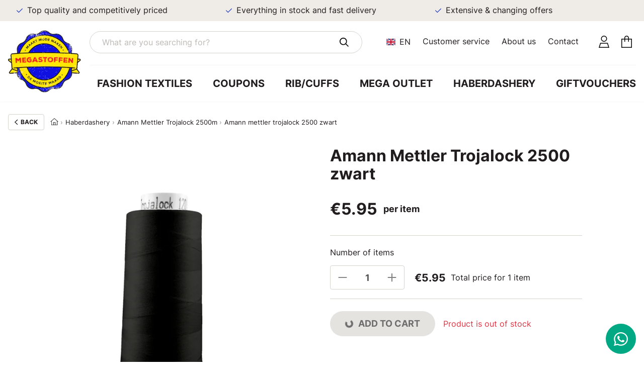

--- FILE ---
content_type: text/html; charset=UTF-8
request_url: https://www.megastoffen.nl/en/amann-mettler-trojalock-2500-zwart/
body_size: 25370
content:

<!DOCTYPE html>

<html lang="en">

    <head>
        <link href="https://www.googletagmanager.com" rel="preconnect" crossorigin>
        <link href="https://www.google-analytics.com" rel="preconnect" crossorigin>
        <link href="https://megastoffen.imgix.net" rel="preconnect" crossorigin>


                <script>dataLayer = [];

            let runTracking = function () {
                if (window.trackingRan) {
                    return;
                }

                if (window.ccc !== null && window.ccc.necessary === true) {
                    dataLayer.push( {'event': 'cookieconsent_necessary'} );
                }

                if (window.ccc !== null && window.ccc.performance === true) {
                    dataLayer.push( {'event': 'cookieconsent_performance'} );
                }

                if (window.ccc !== null && window.ccc.targeting === true) {
                    dataLayer.push( {'event': 'cookieconsent_targeting'} );
                }

                window.trackingRan = true;
            };
        </script>

        <meta charset="utf-8">
        <meta name="viewport" content="width=device-width, initial-scale=1, shrink-to-fit=no">
        <link rel="apple-touch-icon" sizes="180x180" href="https://www.megastoffen.nl/apple-touch-icon.png?v=2">
<link rel="icon" type="image/png" sizes="32x32" href="https://www.megastoffen.nl/favicon-32x32.png?v=2">
<link rel="icon" type="image/png" sizes="16x16" href="https://www.megastoffen.nl/favicon-16x16.png?v=2">
<link rel="manifest" href="https://www.megastoffen.nl/site.webmanifest?v=2">
<link rel="mask-icon" href="https://www.megastoffen.nl/safari-pinned-tab.svg?v=2" color="#1010e1">
<link rel="shortcut icon" href="https://www.megastoffen.nl/favicon.ico?v=2">
<meta name="msapplication-TileColor" content="#2d89ef">
<meta name="theme-color" content="#ffffff">
    <title>Amann Mettler Trojalock 2500 zwart | Megastoffen</title>
<script>(function(w,d,s,l,i){w[l]=w[l]||[];w[l].push({'gtm.start':
new Date().getTime(),event:'gtm.js'});var f=d.getElementsByTagName(s)[0],
j=d.createElement(s),dl=l!='dataLayer'?'&l='+l:'';j.async=true;j.src=
'https://www.googletagmanager.com/gtm.js?id='+i+dl;f.parentNode.insertBefore(j,f);
})(window,document,'script','dataLayer','GTM-TD5H23PN');
</script><meta name="generator" content="SEOmatic">
<meta name="description" content="Amann Mettler Trojalock 2500 zwart at a competitive price!  Amann’s Trojalock is een hoogwaardig en sterk overlockgaren. Het is gemaakt van 100%…">
<meta name="referrer" content="no-referrer-when-downgrade">
<meta name="robots" content="all">
<meta content="en" property="og:locale">
<meta content="de" property="og:locale:alternate">
<meta content="Megastoffen" property="og:site_name">
<meta content="website" property="og:type">
<meta content="https://www.megastoffen.nl/en/amann-mettler-trojalock-2500-zwart/" property="og:url">
<meta content="Amann Mettler Trojalock 2500 zwart" property="og:title">
<meta content="Amann Mettler Trojalock 2500 zwart at a competitive price!  Amann’s Trojalock is een hoogwaardig en sterk overlockgaren. Het is gemaakt van 100%…" property="og:description">
<meta content="https://static.megastoffen.nl/assets/products/_1200x630_crop_center-center_82_none/Trojalock_120_4000.png?v=1759876351" property="og:image">
<meta content="1200" property="og:image:width">
<meta content="630" property="og:image:height">
<meta content="https://wa.me/31618330044" property="og:see_also">
<meta content="https://www.instagram.com/megastoffen/" property="og:see_also">
<meta content="https://www.facebook.com/megastoffencoupons/" property="og:see_also">
<meta name="twitter:card" content="summary_large_image">
<meta name="twitter:creator" content="@">
<meta name="twitter:title" content="Amann Mettler Trojalock 2500 zwart">
<meta name="twitter:description" content="Amann Mettler Trojalock 2500 zwart at a competitive price!  Amann’s Trojalock is een hoogwaardig en sterk overlockgaren. Het is gemaakt van 100%…">
<meta name="twitter:image" content="https://static.megastoffen.nl/assets/products/_1200x630_crop_center-center_82_none/Trojalock_120_4000.png?v=1759876351">
<meta name="twitter:image:width" content="1200">
<meta name="twitter:image:height" content="630">
<link href="https://www.megastoffen.nl/en/amann-mettler-trojalock-2500-zwart/" rel="canonical">
<link href="https://www.megastoffen.nl/en/" rel="home">
<link href="https://www.megastoffen.nl/de/amann-mettler-trojalock-2500-zwart/" rel="alternate" hreflang="de">
<link href="https://www.megastoffen.nl/en/amann-mettler-trojalock-2500-zwart/" rel="alternate" hreflang="en">
<link href="https://www.megastoffen.nl/css/main.css?v=1767621232" rel="stylesheet"></head>
    <body><noscript><iframe src="https://www.googletagmanager.com/ns.html?id=GTM-TD5H23PN"
height="0" width="0" style="display:none;visibility:hidden"></iframe></noscript>
<script>window.markerAction = 'https://www.megastoffen.nl/index.php?p=actions/_marker-io/marker/get&data=ab7f0375-bf72-4389-8e55-3e83e1ee493f';
if (typeof Craft === 'undefined') { Craft = {"translations":[]}; };
if (typeof Craft.translations["catalog"] === 'undefined') {
    Craft.translations["catalog"] = {};
}
Craft.translations["catalog"]["All products"] = "Search all products";
if (typeof Craft.translations["product"] === 'undefined') {
    Craft.translations["product"] = {};
}
Craft.translations["product"]["Other colors"] = "Other and\/or matching colours";
Craft.translations["product"]["productWidth"] = "Width";
Craft.translations["product"]["productWeight"] = "Weight";
Craft.translations["product"]["productWashing"] = "Washing";
Craft.translations["product"]["productUseCases"] = "Used Cases";
Craft.translations["product"]["productTints"] = "Tints";
Craft.translations["product"]["productShrink"] = "Shrink";
Craft.translations["product"]["productPatterns"] = "Patterns";
Craft.translations["product"]["productMaterials"] = "Materials";
Craft.translations["product"]["productIroning"] = "Ironing";
Craft.translations["product"]["productColors"] = "Colors";
Craft.translations["product"]["articleCode"] = "Article Code";</script>
        <div id="wrapper">
            <header id="header">    <div class="w-100 bg-peach">
        <div class="container">
            <div class="swiper ticker">
                <div class="swiper-wrapper justify-content-between">
                                            <div class="swiper-slide d-flex align-items-center justify-content-center justify-content-lg-start py-1">
                            <div class="d-flex align-items-center">
                                <svg class="mx-1" width="14px" height="14px" aria-hidden="true" focusable="false" role="img" xmlns="http://www.w3.org/2000/svg" viewBox="0 0 448 512"><path d="m448 130-17 17-253.5 252.2-16.9 16.9-16.9-16.9L17 273.1 0 256.2l33.9-34 17 16.9 109.7 109.2 236.5-235.4 17-16.9 33.9 34z"/></svg>
                                <span>Top quality and competitively priced</span>
                            </div>
                        </div>
                                            <div class="swiper-slide d-flex align-items-center justify-content-center justify-content-lg-start py-1">
                            <div class="d-flex align-items-center">
                                <svg class="mx-1" width="14px" height="14px" aria-hidden="true" focusable="false" role="img" xmlns="http://www.w3.org/2000/svg" viewBox="0 0 448 512"><path d="m448 130-17 17-253.5 252.2-16.9 16.9-16.9-16.9L17 273.1 0 256.2l33.9-34 17 16.9 109.7 109.2 236.5-235.4 17-16.9 33.9 34z"/></svg>
                                <span>Everything in stock and fast delivery</span>
                            </div>
                        </div>
                                            <div class="swiper-slide d-flex align-items-center justify-content-center justify-content-lg-start py-1">
                            <div class="d-flex align-items-center">
                                <svg class="mx-1" width="14px" height="14px" aria-hidden="true" focusable="false" role="img" xmlns="http://www.w3.org/2000/svg" viewBox="0 0 448 512"><path d="m448 130-17 17-253.5 252.2-16.9 16.9-16.9-16.9L17 273.1 0 256.2l33.9-34 17 16.9 109.7 109.2 236.5-235.4 17-16.9 33.9 34z"/></svg>
                                <span>Extensive &amp; changing offers</span>
                            </div>
                        </div>
                                            <div class="swiper-slide d-flex align-items-center justify-content-center justify-content-lg-start py-1">
                            <div class="d-flex align-items-center">
                                <svg class="mx-1" width="14px" height="14px" aria-hidden="true" focusable="false" role="img" xmlns="http://www.w3.org/2000/svg" viewBox="0 0 448 512"><path d="m448 130-17 17-253.5 252.2-16.9 16.9-16.9-16.9L17 273.1 0 256.2l33.9-34 17 16.9 109.7 109.2 236.5-235.4 17-16.9 33.9 34z"/></svg>
                                <span>Free shipping from €100 <sup>(NL, BE &amp; DE)</sup></span>
                            </div>
                        </div>
                                    </div>
            </div>
        </div>
    </div>
<div class="container header">
        <div class="d-flex align-items-center justify-content-between w-100">
            <a href="#" class="nav-opener" aria-label="Toggle mobile menu"><span></span></a>
            <a href="https://www.megastoffen.nl/en/" aria-label="Go to home">
                                                            
    
                                                                                                                                        
                                    
                        
                                                                                    
                                    
                        
                                                                                                            
    
                
    <picture>
                    <source srcset="https://megastoffen.imgix.net/megastoffen-logo.png?auto=compress%2Cformat&amp;bg=0000&amp;fit=fill&amp;h=68&amp;q=60&amp;w=80&amp;s=3eac63ece930fd26cb1583d49312fe6e, https://megastoffen.imgix.net/megastoffen-logo.png?auto=compress%2Cformat&amp;bg=0000&amp;fit=fill&amp;h=136&amp;q=60&amp;w=160&amp;s=a381128138732fe90c5f18fdcb6658b7 2x" width="80" height="68" media="(max-width: 1023px)">
                    <source srcset="https://megastoffen.imgix.net/megastoffen-logo.png?auto=compress%2Cformat&amp;bg=0000&amp;fit=fill&amp;h=124&amp;q=60&amp;w=146&amp;s=0eb1a19e2938ea70c4409633b0a3b3e5, https://megastoffen.imgix.net/megastoffen-logo.png?auto=compress%2Cformat&amp;bg=0000&amp;fit=fill&amp;h=248&amp;q=60&amp;w=292&amp;s=7b6f42dcbfe78ead7afc68744f594660 2x" width="146" height="124" media="(min-width: 1024px)">
                <img class="header-logo" src="https://megastoffen.imgix.net/megastoffen-logo.png?auto=compress%2Cformat&amp;bg=0000&amp;fit=fill&amp;h=124&amp;q=60&amp;w=146&amp;s=0eb1a19e2938ea70c4409633b0a3b3e5" width="146" height="124" alt="Logo Megastoffen" loading="eager">
    </picture>
            </a>
            <div class="header-menu">
                <div class="header-top">
                    <div class="header-top__search filter-search-wrap white-instant-search-search-box">
                                                    <div class="ais-SearchBox">
                                <form action="https://www.megastoffen.nl/en/search/"
                                      method="get"
                                      class="ais-SearchBox-form"
                                      novalidate=""
                                >
                                    <input class="ais-SearchBox-input form-control"
                                           autocomplete="off"
                                           autocorrect="off"
                                           autocapitalize="none"
                                           placeholder="What are you searching for?"
                                           spellcheck="false"
                                           maxlength="512"
                                           type="search"
                                           name="query"
                                           aria-label="What are you searching for?"
                                    >
                                    <button class="ais-SearchBox-submit submit" type="submit"
                                            title="Submit the search query">
                                        <svg aria-hidden="true" focusable="false" role="img" xmlns="http://www.w3.org/2000/svg" viewBox="0 0 512 512"><path d="M368 208a160 160 0 1 0-320 0 160 160 0 1 0 320 0zm-30.9 163.1A207 207 0 0 1 208 416C93.1 416 0 322.9 0 208S93.1 0 208 0s208 93.1 208 208a207 207 0 0 1-44.9 129.1l124 124 17 17-34 33.9-17-17-124-124z"/></svg>
                                    </button>
                                </form>
                            </div>
                                            </div>
                    <div class="header-top__items d-flex align-items-center justify-content-end">
                                                    <div class="dropdown language-popup d-none d-lg-flex">
                                <a
                                    href="#"
                                    class="dropdown-toggle align-items-center"
                                    data-bs-toggle="dropdown"
                                    aria-expanded="false"
                                ><svg xmlns="http://www.w3.org/2000/svg" aria-hidden="true" focusable="false" class="svg-inline" role="img" viewBox="0 0 640 480"><path fill="#012169" d="M0 0h640v480H0z"/><path fill="#FFF" d="m75 0 244 181L562 0h78v62L400 241l240 178v61h-80L320 301 81 480H0v-60l239-178L0 64V0h75z"/><path fill="#C8102E" d="m424 281 216 159v40L369 281h55zm-184 20 6 35L54 480H0l240-179zM640 0v3L391 191l2-44L590 0h50zM0 0l239 176h-60L0 42V0z"/><path fill="#FFF" d="M241 0v480h160V0H241zM0 160v160h640V160H0z"/><path fill="#C8102E" d="M0 193v96h640v-96H0zM273 0v480h96V0h-96z"/></svg><span class="ms-1 text-uppercase d-none d-lg-block">en</span>
                                </a>
                                <ul class="dropdown-menu">
                                                                                                                                                                        <li>
        <a href="https://www.megastoffen.nl/"
           class="dropdown-item">
            <svg xmlns="http://www.w3.org/2000/svg" aria-hidden="true" focusable="false" class="svg-inline" role="img" viewBox="0 0 640 480"><path fill="#21468b" d="M0 0h640v480H0z"/><path fill="#fff" d="M0 0h640v320H0z"/><path fill="#ae1c28" d="M0 0h640v160H0z"/></svg>
                        <span class="text-uppercase">nl</span>
            <span class="popup-text">Nederlands</span>
        </a>
    </li>

                                                                                                                                                                                                                <li>
        <a href="https://www.megastoffen.nl/en/amann-mettler-trojalock-2500-zwart/"
           class="dropdown-item">
            <svg xmlns="http://www.w3.org/2000/svg" aria-hidden="true" focusable="false" class="svg-inline" role="img" viewBox="0 0 640 480"><path fill="#012169" d="M0 0h640v480H0z"/><path fill="#FFF" d="m75 0 244 181L562 0h78v62L400 241l240 178v61h-80L320 301 81 480H0v-60l239-178L0 64V0h75z"/><path fill="#C8102E" d="m424 281 216 159v40L369 281h55zm-184 20 6 35L54 480H0l240-179zM640 0v3L391 191l2-44L590 0h50zM0 0l239 176h-60L0 42V0z"/><path fill="#FFF" d="M241 0v480h160V0H241zM0 160v160h640V160H0z"/><path fill="#C8102E" d="M0 193v96h640v-96H0zM273 0v480h96V0h-96z"/></svg>
                        <span class="text-uppercase">en</span>
            <span class="popup-text">English</span>
        </a>
    </li>

                                                                                                                                                                                                                <li>
        <a href="https://www.megastoffen.nl/de/amann-mettler-trojalock-2500-zwart/"
           class="dropdown-item">
            <svg xmlns="http://www.w3.org/2000/svg" aria-hidden="true" focusable="false" class="svg-inline" role="img" viewBox="0 0 640 480"><path fill="#ffce00" d="M0 320h640v160H0z"/><path d="M0 0h640v160H0z"/><path fill="#d00" d="M0 160h640v160H0z"/></svg>
                        <span class="text-uppercase">de</span>
            <span class="popup-text">Deutsch</span>
        </a>
    </li>

                                                                                                            </ul>
                            </div>
                        
    <ul class="navbar-nav top-navbar d-none d-lg-flex">                <li class="nav-item">
        <a  class="nav-link" href="https://www.megastoffen.nl/en/customer-service/" >Customer service</a>
            </li>
        <li class="nav-item">
        <a  class="nav-link" href="https://www.megastoffen.nl/en/about-us/" >About us</a>
            </li>
        <li class="nav-item">
        <a  class="nav-link" href="https://www.megastoffen.nl/en/contact/" >Contact</a>
            </li>

    </ul><div id="account-links" class="d-flex ms-4" data-hx-target="this" data-hx-include="this" data-hx-trigger="load, refresh" data-hx-get="https://www.megastoffen.nl/index.php?p=actions/sprig-core/components/render" data-hx-vals="{&quot;sprig:config&quot;:&quot;32eab7228629f681f63af1ffb42e9bd9ecd8fca181d9445f18e5b9ca6276a596{\u0022id\u0022:\u0022account-links\u0022,\u0022siteId\u0022:3,\u0022template\u0022:\u0022_components\\\/accountLinks.twig\u0022}&quot;}" s-trigger="load, refresh"><a class="p-1 me-1" href="https://www.megastoffen.nl/en/account/" aria-label="Account"><svg width="21px" height="24px" aria-hidden="true" focusable="false" role="img" xmlns="http://www.w3.org/2000/svg" viewBox="0 0 448 512"><path d="M320 128a96 96 0 1 0-192 0 96 96 0 1 0 192 0zm-224 0a128 128 0 1 1 256 0 128 128 0 1 1-256 0zM43.3 480h361.4l-44.3-144H87.6L43.3 480zM64 304h320l54.2 176 9.8 32H0l9.8-32L64 304z"/></svg></a><a class="m-1 position-relative" href="https://www.megastoffen.nl/en/basket/" aria-label="Cart"><svg width="21px" height="24px" aria-hidden="true" focusable="false" role="img" xmlns="http://www.w3.org/2000/svg" viewBox="0 0 448 512"><path d="M160 96v32h128V96c0-35.3-28.7-64-64-64s-64 28.7-64 64zm-32 64H32v320h384V160h-96v96h-32v-96H160v96h-32v-96zm0-32V96c0-53 43-96 96-96s96 43 96 96v32h128v384H0V128h128z"/></svg></a></div>
                    </div>

                </div>
    <ul class="navbar-nav header-nav">                <li class="nav-item">
        <a  class="nav-link" href="https://www.megastoffen.nl/en/fashion-textiles/" >Fashion textiles</a>
            </li>
        <li class="nav-item">
        <a  class="nav-link" href="https://www.megastoffen.nl/en/coupons/" >Coupons</a>
            </li>
        <li class="nav-item">
        <a  class="nav-link" href="https://www.megastoffen.nl/en/rib-cuffs/" >Rib/Cuffs</a>
            </li>
        <li class="nav-item">
        <a  class="nav-link" href="https://www.megastoffen.nl/en/mega-outlet/" >Mega outlet</a>
            </li>
        <li class="nav-item">
        <a  class="nav-link" href="https://www.megastoffen.nl/en/haberdashery/" >Haberdashery</a>
            </li>
        <li class="nav-item">
        <a  class="nav-link" href="https://www.megastoffen.nl/en/gift-vouchers/" >Giftvouchers</a>
            </li>

    </ul></div>
        </div>
        <div class="header-mobile-drop d-lg-flex navbar-expand-lg">
            <div class="white-instant-search-search-box filter-search-wrap header-top__search d-block d-lg-none bg-peach">
                                    <form action="https://www.megastoffen.nl/en/search/"
                          method="get"
                          class="ais-SearchBox-form"
                          novalidate=""
                    >
                        <input class="ais-SearchBox-input form-control"
                               autocomplete="off"
                               autocorrect="off"
                               autocapitalize="none"
                               placeholder="What are you searching for?"
                               spellcheck="false"
                               maxlength="512"
                               type="search"
                               name="query"
                               aria-label="What are you searching for?"
                        >
                        <button class="ais-SearchBox-submit submit" type="submit"
                                title="Submit the search query">
                            <svg aria-hidden="true" focusable="false" role="img" xmlns="http://www.w3.org/2000/svg" viewBox="0 0 512 512"><path d="M368 208a160 160 0 1 0-320 0 160 160 0 1 0 320 0zm-30.9 163.1A207 207 0 0 1 208 416C93.1 416 0 322.9 0 208S93.1 0 208 0s208 93.1 208 208a207 207 0 0 1-44.9 129.1l124 124 17 17-34 33.9-17-17-124-124z"/></svg>
                        </button>
                    </form>
                            </div>
    <ul class="navbar-nav mt-4 ms-lg-auto text-uppercase">                <li class="nav-item">
        <a  class="nav-link" href="https://www.megastoffen.nl/en/fashion-textiles/" >Fashion textiles</a>
            </li>
        <li class="nav-item">
        <a  class="nav-link" href="https://www.megastoffen.nl/en/coupons/" >Coupons</a>
            </li>
        <li class="nav-item">
        <a  class="nav-link" href="https://www.megastoffen.nl/en/rib-cuffs/" >Rib/Cuffs</a>
            </li>
        <li class="nav-item">
        <a  class="nav-link" href="https://www.megastoffen.nl/en/mega-outlet/" >Mega outlet</a>
            </li>
        <li class="nav-item">
        <a  class="nav-link" href="https://www.megastoffen.nl/en/haberdashery/" >Haberdashery</a>
            </li>
        <li class="nav-item">
        <a  class="nav-link" href="https://www.megastoffen.nl/en/gift-vouchers/" >Giftvouchers</a>
            </li>

    </ul>
    <ul class="navbar-nav top-navbar me-lg-auto mt-3">                <li class="nav-item">
        <a  class="nav-link" href="https://www.megastoffen.nl/en/customer-service/" >Customer service</a>
            </li>
        <li class="nav-item">
        <a  class="nav-link" href="https://www.megastoffen.nl/en/about-us/" >About us</a>
            </li>
        <li class="nav-item">
        <a  class="nav-link" href="https://www.megastoffen.nl/en/contact/" >Contact</a>
            </li>

    </ul><div class="d-flex justify-content-start my-4">
                                    <div class="dropdown language-popup">
                        <a
                                href="#"
                                class="dropdown-toggle align-items-center"
                                data-bs-toggle="dropdown"
                                aria-expanded="false"
                        ><svg xmlns="http://www.w3.org/2000/svg" aria-hidden="true" focusable="false" class="svg-inline" role="img" viewBox="0 0 640 480"><path fill="#012169" d="M0 0h640v480H0z"/><path fill="#FFF" d="m75 0 244 181L562 0h78v62L400 241l240 178v61h-80L320 301 81 480H0v-60l239-178L0 64V0h75z"/><path fill="#C8102E" d="m424 281 216 159v40L369 281h55zm-184 20 6 35L54 480H0l240-179zM640 0v3L391 191l2-44L590 0h50zM0 0l239 176h-60L0 42V0z"/><path fill="#FFF" d="M241 0v480h160V0H241zM0 160v160h640V160H0z"/><path fill="#C8102E" d="M0 193v96h640v-96H0zM273 0v480h96V0h-96z"/></svg><span class="ms-1 text-uppercase">en</span>
                        </a>
                        <ul class="dropdown-menu">
                                                                                                                                        <li>
        <a href="https://www.megastoffen.nl/"
           class="dropdown-item">
            <svg xmlns="http://www.w3.org/2000/svg" aria-hidden="true" focusable="false" class="svg-inline" role="img" viewBox="0 0 640 480"><path fill="#21468b" d="M0 0h640v480H0z"/><path fill="#fff" d="M0 0h640v320H0z"/><path fill="#ae1c28" d="M0 0h640v160H0z"/></svg>
                        <span class="text-uppercase">nl</span>
            <span class="popup-text">Nederlands</span>
        </a>
    </li>

                                                                                                                                                                        <li>
        <a href="https://www.megastoffen.nl/en/amann-mettler-trojalock-2500-zwart/"
           class="dropdown-item">
            <svg xmlns="http://www.w3.org/2000/svg" aria-hidden="true" focusable="false" class="svg-inline" role="img" viewBox="0 0 640 480"><path fill="#012169" d="M0 0h640v480H0z"/><path fill="#FFF" d="m75 0 244 181L562 0h78v62L400 241l240 178v61h-80L320 301 81 480H0v-60l239-178L0 64V0h75z"/><path fill="#C8102E" d="m424 281 216 159v40L369 281h55zm-184 20 6 35L54 480H0l240-179zM640 0v3L391 191l2-44L590 0h50zM0 0l239 176h-60L0 42V0z"/><path fill="#FFF" d="M241 0v480h160V0H241zM0 160v160h640V160H0z"/><path fill="#C8102E" d="M0 193v96h640v-96H0zM273 0v480h96V0h-96z"/></svg>
                        <span class="text-uppercase">en</span>
            <span class="popup-text">English</span>
        </a>
    </li>

                                                                                                                                                                        <li>
        <a href="https://www.megastoffen.nl/de/amann-mettler-trojalock-2500-zwart/"
           class="dropdown-item">
            <svg xmlns="http://www.w3.org/2000/svg" aria-hidden="true" focusable="false" class="svg-inline" role="img" viewBox="0 0 640 480"><path fill="#ffce00" d="M0 320h640v160H0z"/><path d="M0 0h640v160H0z"/><path fill="#d00" d="M0 160h640v160H0z"/></svg>
                        <span class="text-uppercase">de</span>
            <span class="popup-text">Deutsch</span>
        </a>
    </li>

                                                                                    </ul>
                    </div>
                            </div>
        </div>
    </div>
</header><div id="cart-sidebar" class="sprig-component" data-hx-target="this" data-hx-include="this" data-hx-trigger="refresh" data-hx-get="https://www.megastoffen.nl/index.php?p=actions/sprig-core/components/render" data-hx-vals="{&quot;sprig:config&quot;:&quot;98b2a84183302436ff9d2ae70f7fa316c825bc6ce54c6fcd9dce492e166a9c42{\u0022id\u0022:\u0022cart-sidebar\u0022,\u0022siteId\u0022:3,\u0022template\u0022:\u0022_components\\\/cart\\\/sidebar.twig\u0022}&quot;}" s-trigger="refresh"></div>
            <main id="main">
                                        
                                                
        
            <nav class="breadcrumb-wrap" aria-label="Breadcrumb">
        <div class="container d-flex align-items-center">                                        <a href="https://www.megastoffen.nl/en/haberdashery/amann-mettler-trojalock-2500m/" class="previous">
                    <svg aria-hidden="true" focusable="false" role="img" xmlns="http://www.w3.org/2000/svg" viewBox="0 0 320 512"><path d="M-1.9 256l17-17L207 47l17-17L257.9 64 241 81 65.9 256 241 431l17 17L224 481.9l-17-17L15 273l-17-17z"/></svg>
                    <div>Back</div>
                </a>
            <ol class="breadcrumb">
                                                            <li class="breadcrumb-item">
                            <a href="https://www.megastoffen.nl/en/" aria-label="Home"><svg width="16" height="14" aria-hidden="true" focusable="false" role="img" xmlns="http://www.w3.org/2000/svg" viewBox="0 0 576 512"><path fill="currentColor" d="M298.6 12 288 2.7 277.4 12 5.4 252l21.2 24L64 243v269h448V243l37.4 33 21.2-24-272-240zM96 480V214.7L288 45.3l192 169.4V480H368V288H208v192H96zm144 0V320h96v160h-96z"/></svg></a>
                        </li>
                                                                                <li class="breadcrumb-item">
                            <a href="https://www.megastoffen.nl/en/haberdashery/">Haberdashery</a>
                        </li>
                                                                                <li class="breadcrumb-item">
                            <a href="https://www.megastoffen.nl/en/haberdashery/amann-mettler-trojalock-2500m/">Amann Mettler Trojalock 2500m</a>
                        </li>
                                                                                <li class="breadcrumb-item active" aria-current="page">Amann mettler trojalock 2500 zwart</li>
                                                </ol>
        </div>    </nav>

    <div class="product-detail-wrap">
        <div class="container">
            <div class="row">
                <div class="col-12 col-lg-6 mb-3 mb-lg-0">
                                        <div class="swiper product-detail-swiper">
                        <div class="swiper-wrapper">
                                                            <div class="swiper-slide">
                                                                                
    
                                                                            
                                    
                        
                                                                                    
                                    
                        
                                                                                                
                                    
                        
                                                                                                
                                    
                        
                                                                                                
                                    
                        
                                                                                    
                                    
                        
                                                                                    
    
                
    <picture>
                    <source srcset="https://megastoffen.imgix.net/assets/products/Trojalock_120_4000.png?auto=compress%2Cformat&amp;bg=ffff&amp;fit=fill&amp;h=358&amp;q=60&amp;w=358&amp;s=f3d03bd031fd766ec58c506e0f184804, https://megastoffen.imgix.net/assets/products/Trojalock_120_4000.png?auto=compress%2Cformat&amp;bg=ffff&amp;fit=fill&amp;h=716&amp;q=60&amp;w=716&amp;s=b244a8d7d77b6f42f0e8d0c54fbaa38e 2x" width="358" height="358" media="(max-width: 390px)">
                    <source srcset="https://megastoffen.imgix.net/assets/products/Trojalock_120_4000.png?auto=compress%2Cformat&amp;bg=ffff&amp;fit=fill&amp;h=544&amp;q=60&amp;w=544&amp;s=da6b6034e0725440035284226d3b6612, https://megastoffen.imgix.net/assets/products/Trojalock_120_4000.png?auto=compress%2Cformat&amp;bg=ffff&amp;fit=fill&amp;h=1088&amp;q=60&amp;w=1088&amp;s=09202e4cf96dc4d9d1e6fe5dd64f466d 2x" width="544" height="544" media="(max-width: 576px)">
                    <source srcset="https://megastoffen.imgix.net/assets/products/Trojalock_120_4000.png?auto=compress%2Cformat&amp;bg=ffff&amp;fit=fill&amp;h=735&amp;q=60&amp;w=735&amp;s=8f20e982a3fde2e73262b4907c9b3838, https://megastoffen.imgix.net/assets/products/Trojalock_120_4000.png?auto=compress%2Cformat&amp;bg=ffff&amp;fit=fill&amp;h=1470&amp;q=60&amp;w=1470&amp;s=18bd7a3c2464aa69013dfc4fd0fcd7c0 2x" width="735" height="735" media="(max-width: 767px)">
                    <source srcset="https://megastoffen.imgix.net/assets/products/Trojalock_120_4000.png?auto=compress%2Cformat&amp;bg=ffff&amp;fit=fill&amp;h=735&amp;q=60&amp;w=735&amp;s=8f20e982a3fde2e73262b4907c9b3838, https://megastoffen.imgix.net/assets/products/Trojalock_120_4000.png?auto=compress%2Cformat&amp;bg=ffff&amp;fit=fill&amp;h=1470&amp;q=60&amp;w=1470&amp;s=18bd7a3c2464aa69013dfc4fd0fcd7c0 2x" width="735" height="735" media="(max-width: 1023px)">
                    <source srcset="https://megastoffen.imgix.net/assets/products/Trojalock_120_4000.png?auto=compress%2Cformat&amp;bg=ffff&amp;fit=fill&amp;h=467&amp;q=60&amp;w=467&amp;s=a0203438f28d9816a8f00a4822ce7afe, https://megastoffen.imgix.net/assets/products/Trojalock_120_4000.png?auto=compress%2Cformat&amp;bg=ffff&amp;fit=fill&amp;h=934&amp;q=60&amp;w=934&amp;s=6b9ad2a6d85248bf64015e85fb6f86f7 2x" width="467" height="467" media="(max-width: 1199px)">
                    <source srcset="https://megastoffen.imgix.net/assets/products/Trojalock_120_4000.png?auto=compress%2Cformat&amp;bg=ffff&amp;fit=fill&amp;h=720&amp;q=60&amp;w=720&amp;s=5c8fca757ab7f6ff9b83eea5a3795c20, https://megastoffen.imgix.net/assets/products/Trojalock_120_4000.png?auto=compress%2Cformat&amp;bg=ffff&amp;fit=fill&amp;h=1440&amp;q=60&amp;w=1440&amp;s=28516b44bc858f22e34cd947272d9510 2x" width="720" height="720" media="(min-width: 1200px)">
                <img src="https://megastoffen.imgix.net/assets/products/Trojalock_120_4000.png?auto=compress%2Cformat&amp;bg=ffff&amp;fit=fill&amp;h=720&amp;q=60&amp;w=720&amp;s=5c8fca757ab7f6ff9b83eea5a3795c20" width="720" height="720" alt="Trojalock 120 4000" loading="eager">
    </picture>
                                </div>
                                                    </div>
                    </div>
                                    </div>
                <div class="col-12 col-lg-5">
                    <div class="product-info-col">
                        <div class="product-info-head border-bottom">
                            <h1>Amann Mettler Trojalock 2500 zwart</h1>
                                                        <div class="price-holder">
                                <span class="price">€5.95</span>
                                                                    <span>per item</span>
                                                                                            </div>
                        </div>
                                                    <label for="qty-input-field">Number of items</label>
                                                <div id="add-to-cart-component" class="sprig-component" data-hx-target="this" data-hx-include="this" data-hx-trigger="load" data-hx-get="https://www.megastoffen.nl/index.php?p=actions/sprig-core/components/render" data-hx-vals="{&quot;sprig:config&quot;:&quot;e833653477ad61547ab9732d80f1a5c5f6bc4248ec995b5b7c1213baa5e7665b{\u0022id\u0022:\u0022add-to-cart-component\u0022,\u0022siteId\u0022:3,\u0022template\u0022:\u0022_components\\\/cart\\\/addToCart.twig\u0022,\u0022variables\u0022:{\u0022variantId\u0022:31171,\u0022price\u0022:5.95,\u0022stock\u0022:0,\u0022minQty\u0022:null,\u0022maxQty\u0022:null,\u0022hasUnlimited\u0022:false,\u0022hasSale\u0022:false,\u0022type\u0022:\u0022productTypePerItem\u0022}}&quot;}" s-trigger="load"><form sprig s-method="post" s-action="commerce/cart/update-cart" s-indicator="#add-to-cart" data-hx-headers="{&quot;X-CSRF-Token&quot;:&quot;xgq8MmCb7klIMaIQ66sBqNAiUeflrfgolri8v5eyz4zYp_hxlH0zxL9e2Fsry6UjPHvoWcbNY4W3SwexlZSfcaLT35L_6qXTiu62RMtNHpE=&quot;}" data-hx-post="https://www.megastoffen.nl/index.php?p=actions/sprig-core/components/render&amp;sprig:action=f3ca0479f949fa579358a20662b2108ec511f1ba1fa082b7fc453668ecd064c6commerce/cart/update-cart" data-hx-indicator="#add-to-cart" data-sprig-parsed>
    <input type="hidden" name="purchasableId" value="31171">
    <div class="item border-bottom">
                

<div class="qty-input" id="qty-input">
    <span id="change-qty-spinner"
          class="spinner-border spinner-border-sm btn-spinner change-qty-spinner"
          role="status"
          aria-hidden="true"
    ></span>
    <button type="button" class="incr-btn disabled" data-action="decrease" data-sprig-parsed sprig s-val:qty="0" s-indicator="#qty-input" data-hx-get="https://www.megastoffen.nl/index.php?p=actions/sprig-core/components/render" data-hx-vals="{&quot;qty&quot;:&quot;0&quot;}" data-hx-indicator="#qty-input">
        <svg width="18px" aria-hidden="true" focusable="false" role="img" xmlns="http://www.w3.org/2000/svg" viewBox="0 0 448 512"><path d="M432 280H16v-48h416v48z"/></svg>
    </button>
    <input type="number" id="qty-input" class="quantity" name="qty" value="1" disabled sprig s-indicator="#qty-input" min="1" max="0" data-hx-get="https://www.megastoffen.nl/index.php?p=actions/sprig-core/components/render" data-hx-indicator="#qty-input" data-sprig-parsed>
    <button type="button" class="incr-btn disabled" data-action="increase" data-sprig-parsed sprig s-val:qty="2" s-indicator="#qty-input" data-hx-get="https://www.megastoffen.nl/index.php?p=actions/sprig-core/components/render" data-hx-vals="{&quot;qty&quot;:&quot;2&quot;}" data-hx-indicator="#qty-input">
        <svg width="18px" aria-hidden="true" focusable="false" role="img" xmlns="http://www.w3.org/2000/svg" viewBox="0 0 448 512"><path d="M248 72V48h-48v184H16v48h184v184h48V280h184v-48H248V72z"/></svg>
    </button>
</div>
    <div class="price-holder">
        <span class="price">€5.95</span>
        <span class="fw-normal">
            Total price for 1 item        </span>
    </div>
    </div>
    <div class="d-flex align-items-center flex-wrap">
        <button
                type="submit"
                class="btn btn-secondary btn--large mb-2 me-2 htmx-request"
                id="add-to-cart" disabled>
            <span
                    id="add-btn-spinner"
                    class="spinner-border spinner-border-sm btn-spinner"
                    role="status"
                    aria-hidden="true"
            ></span><svg width="16" height="17" aria-hidden="true" focusable="false" role="img" xmlns="http://www.w3.org/2000/svg" viewBox="0 0 448 512"><path d="M160 112v48h128v-48c0-35.3-28.7-64-64-64s-64 28.7-64 64zm-48 96H48v256h352V208h-64v80h-48v-80H160v80h-48v-80zm0-48v-48C112 50.1 162.1 0 224 0s112 50.1 112 112v48h112v352H0V160h112z"/></svg>Add to cart</button>
                            <div class="stock_status mb-2 lh-1 d-inline-flex align-items-center text-danger">
                Product is out of stock
            </div>
            </div>
</form>
    </div>

                                                                            <div class="related-colors">
                                <strong>Other and/or matching colours</strong>
                                <div class="dropdown dropdown-variants">
                                    <button
                                            class="btn btn-light dropdown-toggle btn-variants w-100"
                                            type="button"
                                            data-bs-toggle="dropdown"
                                            data-bs-auto-close="true"
                                            aria-expanded="false"
                                    >
                                                                                                                                                                        
    
                                                                
                                    
                        
                                                                                                                                                                                                
    
                
    <picture>
                    <source srcset="https://megastoffen.imgix.net/assets/products/Trojalock_120_4000.png?auto=compress%2Cformat&amp;crop=focalpoint&amp;fit=crop&amp;fp-x=0.5&amp;fp-y=0.5&amp;h=48&amp;q=60&amp;w=48&amp;s=f483a2741d3d37168501666c87a52d2e, https://megastoffen.imgix.net/assets/products/Trojalock_120_4000.png?auto=compress%2Cformat&amp;crop=focalpoint&amp;fit=crop&amp;fp-x=0.5&amp;fp-y=0.5&amp;h=96&amp;q=60&amp;w=96&amp;s=0aeb4d6a3085eeae6b72f7f88859c575 2x" width="48" height="48">
                <img class="img" src="https://megastoffen.imgix.net/assets/products/Trojalock_120_4000.png?auto=compress%2Cformat&amp;crop=focalpoint&amp;fit=crop&amp;fp-x=0.5&amp;fp-y=0.5&amp;h=48&amp;q=60&amp;w=48&amp;s=f483a2741d3d37168501666c87a52d2e" width="48" height="48" alt="Trojalock 120 4000" loading="lazy">
    </picture>
                                                                                <span class="text">Amann Mettler Trojalock 2500 zwart</span>
                                    </button>
                                    <ul class="dropdown-menu">
                                                                                    <li>
                                                <a
                                                    class="dropdown-item"
                                                    href="https://www.megastoffen.nl/en/amann-mettler-trojalock-2500-lila/"
                                                >
                                                                                                                                                                                                            
    
                                                                
                                    
                        
                                                                                                                                                                                                
    
                
    <picture>
                    <source srcset="https://megastoffen.imgix.net/assets/products/Trojalock_120_0009.png?auto=compress%2Cformat&amp;crop=focalpoint&amp;fit=crop&amp;fp-x=0.5&amp;fp-y=0.5&amp;h=48&amp;q=60&amp;w=48&amp;s=d9080b40d617312b64fed4bc22498fbd, https://megastoffen.imgix.net/assets/products/Trojalock_120_0009.png?auto=compress%2Cformat&amp;crop=focalpoint&amp;fit=crop&amp;fp-x=0.5&amp;fp-y=0.5&amp;h=96&amp;q=60&amp;w=96&amp;s=97fb8f4255dffbd0891b31d552780c4e 2x" width="48" height="48">
                <img class="img" src="https://megastoffen.imgix.net/assets/products/Trojalock_120_0009.png?auto=compress%2Cformat&amp;crop=focalpoint&amp;fit=crop&amp;fp-x=0.5&amp;fp-y=0.5&amp;h=48&amp;q=60&amp;w=48&amp;s=d9080b40d617312b64fed4bc22498fbd" width="48" height="48" alt="Trojalock 120 0009" loading="lazy">
    </picture>
                                                                                                        <span class="text">Amann Mettler Trojalock 2500 lila</span>
                                                </a>
                                            </li>
                                                                                    <li>
                                                <a
                                                    class="dropdown-item"
                                                    href="https://www.megastoffen.nl/en/amann-mettler-trojalock-2500-lila2/"
                                                >
                                                                                                                                                                                                            
    
                                                                
                                    
                        
                                                                                                                                                                                                
    
                
    <picture>
                    <source srcset="https://megastoffen.imgix.net/assets/products/Trojalock_120_0046.png?auto=compress%2Cformat&amp;crop=focalpoint&amp;fit=crop&amp;fp-x=0.5&amp;fp-y=0.5&amp;h=48&amp;q=60&amp;w=48&amp;s=fdf639377cc31954571dc91d75acc8b5, https://megastoffen.imgix.net/assets/products/Trojalock_120_0046.png?auto=compress%2Cformat&amp;crop=focalpoint&amp;fit=crop&amp;fp-x=0.5&amp;fp-y=0.5&amp;h=96&amp;q=60&amp;w=96&amp;s=5c4702ad4dbc336069552043efa6f131 2x" width="48" height="48">
                <img class="img" src="https://megastoffen.imgix.net/assets/products/Trojalock_120_0046.png?auto=compress%2Cformat&amp;crop=focalpoint&amp;fit=crop&amp;fp-x=0.5&amp;fp-y=0.5&amp;h=48&amp;q=60&amp;w=48&amp;s=fdf639377cc31954571dc91d75acc8b5" width="48" height="48" alt="Trojalock 120 0046" loading="lazy">
    </picture>
                                                                                                        <span class="text">Amann Mettler Trojalock 2500 lila2</span>
                                                </a>
                                            </li>
                                                                                    <li>
                                                <a
                                                    class="dropdown-item"
                                                    href="https://www.megastoffen.nl/en/amann-mettler-trojalock-2500-torero/"
                                                >
                                                                                                                                                                                                            
    
                                                                
                                    
                        
                                                                                                                                                                                                
    
                
    <picture>
                    <source srcset="https://megastoffen.imgix.net/assets/products/Trojalock_120_0106.png?auto=compress%2Cformat&amp;crop=focalpoint&amp;fit=crop&amp;fp-x=0.5&amp;fp-y=0.5&amp;h=48&amp;q=60&amp;w=48&amp;s=2bd18585553f93927d372e95ccccc463, https://megastoffen.imgix.net/assets/products/Trojalock_120_0106.png?auto=compress%2Cformat&amp;crop=focalpoint&amp;fit=crop&amp;fp-x=0.5&amp;fp-y=0.5&amp;h=96&amp;q=60&amp;w=96&amp;s=ba93016b96c05d63f4e1b5a5377183b8 2x" width="48" height="48">
                <img class="img" src="https://megastoffen.imgix.net/assets/products/Trojalock_120_0106.png?auto=compress%2Cformat&amp;crop=focalpoint&amp;fit=crop&amp;fp-x=0.5&amp;fp-y=0.5&amp;h=48&amp;q=60&amp;w=48&amp;s=2bd18585553f93927d372e95ccccc463" width="48" height="48" alt="Trojalock 120 0106" loading="lazy">
    </picture>
                                                                                                        <span class="text">Amann Mettler Trojalock 2500 torero</span>
                                                </a>
                                            </li>
                                                                                    <li>
                                                <a
                                                    class="dropdown-item"
                                                    href="https://www.megastoffen.nl/en/amann-mettler-trojalock-2500-apricot/"
                                                >
                                                                                                                                                                                                            
    
                                                                
                                    
                        
                                                                                                                                                                                                
    
                
    <picture>
                    <source srcset="https://megastoffen.imgix.net/assets/products/Trojalock_120_0122.png?auto=compress%2Cformat&amp;crop=focalpoint&amp;fit=crop&amp;fp-x=0.5&amp;fp-y=0.5&amp;h=48&amp;q=60&amp;w=48&amp;s=8a15d3c89d862c52689a7b2d7396d3e4, https://megastoffen.imgix.net/assets/products/Trojalock_120_0122.png?auto=compress%2Cformat&amp;crop=focalpoint&amp;fit=crop&amp;fp-x=0.5&amp;fp-y=0.5&amp;h=96&amp;q=60&amp;w=96&amp;s=47bee808e1fc17467561cd70fa1444a8 2x" width="48" height="48">
                <img class="img" src="https://megastoffen.imgix.net/assets/products/Trojalock_120_0122.png?auto=compress%2Cformat&amp;crop=focalpoint&amp;fit=crop&amp;fp-x=0.5&amp;fp-y=0.5&amp;h=48&amp;q=60&amp;w=48&amp;s=8a15d3c89d862c52689a7b2d7396d3e4" width="48" height="48" alt="Trojalock 120 0122" loading="lazy">
    </picture>
                                                                                                        <span class="text">Amann Mettler Trojalock 2500 apricot</span>
                                                </a>
                                            </li>
                                                                                    <li>
                                                <a
                                                    class="dropdown-item"
                                                    href="https://www.megastoffen.nl/en/amann-mettler-trojalock-2500-zalm/"
                                                >
                                                                                                                                                                                                            
    
                                                                
                                    
                        
                                                                                                                                                                                                
    
                
    <picture>
                    <source srcset="https://megastoffen.imgix.net/assets/products/Trojalock_120_0135.png?auto=compress%2Cformat&amp;crop=focalpoint&amp;fit=crop&amp;fp-x=0.5&amp;fp-y=0.5&amp;h=48&amp;q=60&amp;w=48&amp;s=56c9dc89f2457c40ca2732ea2589b1dc, https://megastoffen.imgix.net/assets/products/Trojalock_120_0135.png?auto=compress%2Cformat&amp;crop=focalpoint&amp;fit=crop&amp;fp-x=0.5&amp;fp-y=0.5&amp;h=96&amp;q=60&amp;w=96&amp;s=5f64b23489b75d99984b5aaab3e7cec3 2x" width="48" height="48">
                <img class="img" src="https://megastoffen.imgix.net/assets/products/Trojalock_120_0135.png?auto=compress%2Cformat&amp;crop=focalpoint&amp;fit=crop&amp;fp-x=0.5&amp;fp-y=0.5&amp;h=48&amp;q=60&amp;w=48&amp;s=56c9dc89f2457c40ca2732ea2589b1dc" width="48" height="48" alt="Trojalock 120 0135" loading="lazy">
    </picture>
                                                                                                        <span class="text">Amann Mettler Trojalock 2500 zalm</span>
                                                </a>
                                            </li>
                                                                                    <li>
                                                <a
                                                    class="dropdown-item"
                                                    href="https://www.megastoffen.nl/en/amann-mettler-trojalock-2500-veilchenblauw/"
                                                >
                                                                                                                                                                                                            
    
                                                                
                                    
                        
                                                                                                                                                                                                
    
                
    <picture>
                    <source srcset="https://megastoffen.imgix.net/assets/products/Trojalock_120_0350.png?auto=compress%2Cformat&amp;crop=focalpoint&amp;fit=crop&amp;fp-x=0.5&amp;fp-y=0.5&amp;h=48&amp;q=60&amp;w=48&amp;s=f85592211bdacc78b9ebed806b2ec59a, https://megastoffen.imgix.net/assets/products/Trojalock_120_0350.png?auto=compress%2Cformat&amp;crop=focalpoint&amp;fit=crop&amp;fp-x=0.5&amp;fp-y=0.5&amp;h=96&amp;q=60&amp;w=96&amp;s=128f77fdece2b16ec1f969aa9e0e5961 2x" width="48" height="48">
                <img class="img" src="https://megastoffen.imgix.net/assets/products/Trojalock_120_0350.png?auto=compress%2Cformat&amp;crop=focalpoint&amp;fit=crop&amp;fp-x=0.5&amp;fp-y=0.5&amp;h=48&amp;q=60&amp;w=48&amp;s=f85592211bdacc78b9ebed806b2ec59a" width="48" height="48" alt="Trojalock 120 0350" loading="lazy">
    </picture>
                                                                                                        <span class="text">Amann Mettler Trojalock 2500 Veilchenblauw</span>
                                                </a>
                                            </li>
                                                                                    <li>
                                                <a
                                                    class="dropdown-item"
                                                    href="https://www.megastoffen.nl/en/amann-mettler-trojalock-2500-donkergrijs/"
                                                >
                                                                                                                                                                                                            
    
                                                                
                                    
                        
                                                                                                                                                                                                
    
                
    <picture>
                    <source srcset="https://megastoffen.imgix.net/assets/products/Trojalock_120_0416.png?auto=compress%2Cformat&amp;crop=focalpoint&amp;fit=crop&amp;fp-x=0.5&amp;fp-y=0.5&amp;h=48&amp;q=60&amp;w=48&amp;s=ddf0707dad07195074ce23b0d1d029d0, https://megastoffen.imgix.net/assets/products/Trojalock_120_0416.png?auto=compress%2Cformat&amp;crop=focalpoint&amp;fit=crop&amp;fp-x=0.5&amp;fp-y=0.5&amp;h=96&amp;q=60&amp;w=96&amp;s=6c5ce065f2efb47ab892e2ed0d603636 2x" width="48" height="48">
                <img class="img" src="https://megastoffen.imgix.net/assets/products/Trojalock_120_0416.png?auto=compress%2Cformat&amp;crop=focalpoint&amp;fit=crop&amp;fp-x=0.5&amp;fp-y=0.5&amp;h=48&amp;q=60&amp;w=48&amp;s=ddf0707dad07195074ce23b0d1d029d0" width="48" height="48" alt="Trojalock 120 0416" loading="lazy">
    </picture>
                                                                                                        <span class="text">Amann Mettler Trojalock 2500 donkergrijs</span>
                                                </a>
                                            </li>
                                                                                    <li>
                                                <a
                                                    class="dropdown-item"
                                                    href="https://www.megastoffen.nl/en/amann-mettler-trojalock-2500-rood/"
                                                >
                                                                                                                                                                                                            
    
                                                                
                                    
                        
                                                                                                                                                                                                
    
                
    <picture>
                    <source srcset="https://megastoffen.imgix.net/assets/products/Trojalock_120_0504.png?auto=compress%2Cformat&amp;crop=focalpoint&amp;fit=crop&amp;fp-x=0.5&amp;fp-y=0.5&amp;h=48&amp;q=60&amp;w=48&amp;s=3a07c1652fef2a003d615f913383500c, https://megastoffen.imgix.net/assets/products/Trojalock_120_0504.png?auto=compress%2Cformat&amp;crop=focalpoint&amp;fit=crop&amp;fp-x=0.5&amp;fp-y=0.5&amp;h=96&amp;q=60&amp;w=96&amp;s=4f7460570f5907a91b03f2e65a5d73ea 2x" width="48" height="48">
                <img class="img" src="https://megastoffen.imgix.net/assets/products/Trojalock_120_0504.png?auto=compress%2Cformat&amp;crop=focalpoint&amp;fit=crop&amp;fp-x=0.5&amp;fp-y=0.5&amp;h=48&amp;q=60&amp;w=48&amp;s=3a07c1652fef2a003d615f913383500c" width="48" height="48" alt="Trojalock 120 0504" loading="lazy">
    </picture>
                                                                                                        <span class="text">Amann Mettler Trojalock 2500 rood</span>
                                                </a>
                                            </li>
                                                                                    <li>
                                                <a
                                                    class="dropdown-item"
                                                    href="https://www.megastoffen.nl/en/amann-mettler-trojalock-2500-geel/"
                                                >
                                                                                                                                                                                                            
    
                                                                
                                    
                        
                                                                                                                                                                                                
    
                
    <picture>
                    <source srcset="https://megastoffen.imgix.net/assets/products/Trojalock_120_0607.png?auto=compress%2Cformat&amp;crop=focalpoint&amp;fit=crop&amp;fp-x=0.5&amp;fp-y=0.5&amp;h=48&amp;q=60&amp;w=48&amp;s=b7790819b8fb88c07bbe2ff9b7d34cb5, https://megastoffen.imgix.net/assets/products/Trojalock_120_0607.png?auto=compress%2Cformat&amp;crop=focalpoint&amp;fit=crop&amp;fp-x=0.5&amp;fp-y=0.5&amp;h=96&amp;q=60&amp;w=96&amp;s=90b6377f837102b29bcce843f932578c 2x" width="48" height="48">
                <img class="img" src="https://megastoffen.imgix.net/assets/products/Trojalock_120_0607.png?auto=compress%2Cformat&amp;crop=focalpoint&amp;fit=crop&amp;fp-x=0.5&amp;fp-y=0.5&amp;h=48&amp;q=60&amp;w=48&amp;s=b7790819b8fb88c07bbe2ff9b7d34cb5" width="48" height="48" alt="Trojalock 120 0607" loading="lazy">
    </picture>
                                                                                                        <span class="text">Amann Mettler Trojalock 2500 geel</span>
                                                </a>
                                            </li>
                                                                                    <li>
                                                <a
                                                    class="dropdown-item"
                                                    href="https://www.megastoffen.nl/en/amann-mettler-trojalock-2500-ijsblauw/"
                                                >
                                                                                                                                                                                                            
    
                                                                
                                    
                        
                                                                                                                                                                                                
    
                
    <picture>
                    <source srcset="https://megastoffen.imgix.net/assets/products/Trojalock_120_0814.png?auto=compress%2Cformat&amp;crop=focalpoint&amp;fit=crop&amp;fp-x=0.5&amp;fp-y=0.5&amp;h=48&amp;q=60&amp;w=48&amp;s=238ad6008e70a93bbfc236207f170ab2, https://megastoffen.imgix.net/assets/products/Trojalock_120_0814.png?auto=compress%2Cformat&amp;crop=focalpoint&amp;fit=crop&amp;fp-x=0.5&amp;fp-y=0.5&amp;h=96&amp;q=60&amp;w=96&amp;s=5c47dc07bc0c247f958b041798f39dbe 2x" width="48" height="48">
                <img class="img" src="https://megastoffen.imgix.net/assets/products/Trojalock_120_0814.png?auto=compress%2Cformat&amp;crop=focalpoint&amp;fit=crop&amp;fp-x=0.5&amp;fp-y=0.5&amp;h=48&amp;q=60&amp;w=48&amp;s=238ad6008e70a93bbfc236207f170ab2" width="48" height="48" alt="Trojalock 120 0814" loading="lazy">
    </picture>
                                                                                                        <span class="text">Amann Mettler Trojalock 2500 ijsblauw</span>
                                                </a>
                                            </li>
                                                                                    <li>
                                                <a
                                                    class="dropdown-item"
                                                    href="https://www.megastoffen.nl/en/amann-mettler-trojalock-2500-donkerblauw/"
                                                >
                                                                                                                                                                                                            
    
                                                                
                                    
                        
                                                                                                                                                                                                
    
                
    <picture>
                    <source srcset="https://megastoffen.imgix.net/assets/products/Trojalock_120_0821.png?auto=compress%2Cformat&amp;crop=focalpoint&amp;fit=crop&amp;fp-x=0.5&amp;fp-y=0.5&amp;h=48&amp;q=60&amp;w=48&amp;s=5bc3d986078d9c8abbca2b4c462bd687, https://megastoffen.imgix.net/assets/products/Trojalock_120_0821.png?auto=compress%2Cformat&amp;crop=focalpoint&amp;fit=crop&amp;fp-x=0.5&amp;fp-y=0.5&amp;h=96&amp;q=60&amp;w=96&amp;s=b0874a59820281f5213719bc138eb48c 2x" width="48" height="48">
                <img class="img" src="https://megastoffen.imgix.net/assets/products/Trojalock_120_0821.png?auto=compress%2Cformat&amp;crop=focalpoint&amp;fit=crop&amp;fp-x=0.5&amp;fp-y=0.5&amp;h=48&amp;q=60&amp;w=48&amp;s=5bc3d986078d9c8abbca2b4c462bd687" width="48" height="48" alt="Trojalock 120 0821" loading="lazy">
    </picture>
                                                                                                        <span class="text">Amann Mettler Trojalock 2500 donkerblauw</span>
                                                </a>
                                            </li>
                                                                                    <li>
                                                <a
                                                    class="dropdown-item"
                                                    href="https://www.megastoffen.nl/en/amann-mettler-trojalock-2500-marine/"
                                                >
                                                                                                                                                                                                            
    
                                                                
                                    
                        
                                                                                                                                                                                                
    
                
    <picture>
                    <source srcset="https://megastoffen.imgix.net/assets/products/Trojalock_120_0825.png?auto=compress%2Cformat&amp;crop=focalpoint&amp;fit=crop&amp;fp-x=0.5&amp;fp-y=0.5&amp;h=48&amp;q=60&amp;w=48&amp;s=f79764c287550fa423b357cfeb105ec7, https://megastoffen.imgix.net/assets/products/Trojalock_120_0825.png?auto=compress%2Cformat&amp;crop=focalpoint&amp;fit=crop&amp;fp-x=0.5&amp;fp-y=0.5&amp;h=96&amp;q=60&amp;w=96&amp;s=d9a178ab2b275cb7901f5b32b36098a1 2x" width="48" height="48">
                <img class="img" src="https://megastoffen.imgix.net/assets/products/Trojalock_120_0825.png?auto=compress%2Cformat&amp;crop=focalpoint&amp;fit=crop&amp;fp-x=0.5&amp;fp-y=0.5&amp;h=48&amp;q=60&amp;w=48&amp;s=f79764c287550fa423b357cfeb105ec7" width="48" height="48" alt="Trojalock 120 0825" loading="lazy">
    </picture>
                                                                                                        <span class="text">Amann Mettler Trojalock 2500 marine</span>
                                                </a>
                                            </li>
                                                                                    <li>
                                                <a
                                                    class="dropdown-item"
                                                    href="https://www.megastoffen.nl/en/amann-mettler-trojalock-2500-bast/"
                                                >
                                                                                                                                                                                                            
    
                                                                
                                    
                        
                                                                                                                                                                                                
    
                
    <picture>
                    <source srcset="https://megastoffen.imgix.net/assets/products/Trojalock_120_1161.png?auto=compress%2Cformat&amp;crop=focalpoint&amp;fit=crop&amp;fp-x=0.5&amp;fp-y=0.5&amp;h=48&amp;q=60&amp;w=48&amp;s=473f59efd02388d66a3168d641e94caf, https://megastoffen.imgix.net/assets/products/Trojalock_120_1161.png?auto=compress%2Cformat&amp;crop=focalpoint&amp;fit=crop&amp;fp-x=0.5&amp;fp-y=0.5&amp;h=96&amp;q=60&amp;w=96&amp;s=56daebfc0eddd29c1dd4a837a17b023c 2x" width="48" height="48">
                <img class="img" src="https://megastoffen.imgix.net/assets/products/Trojalock_120_1161.png?auto=compress%2Cformat&amp;crop=focalpoint&amp;fit=crop&amp;fp-x=0.5&amp;fp-y=0.5&amp;h=48&amp;q=60&amp;w=48&amp;s=473f59efd02388d66a3168d641e94caf" width="48" height="48" alt="Trojalock 120 1161" loading="lazy">
    </picture>
                                                                                                        <span class="text">Amann Mettler Trojalock 2500 bast</span>
                                                </a>
                                            </li>
                                                                                    <li>
                                                <a
                                                    class="dropdown-item"
                                                    href="https://www.megastoffen.nl/en/amann-mettler-trojalock-2500-wirsing/"
                                                >
                                                                                                                                                                                                            
    
                                                                
                                    
                        
                                                                                                                                                                                                
    
                
    <picture>
                    <source srcset="https://megastoffen.imgix.net/assets/products/Trojalock_120_1212.png?auto=compress%2Cformat&amp;crop=focalpoint&amp;fit=crop&amp;fp-x=0.5&amp;fp-y=0.5&amp;h=48&amp;q=60&amp;w=48&amp;s=286c513926ba3729f1ef6ff97e2bfad3, https://megastoffen.imgix.net/assets/products/Trojalock_120_1212.png?auto=compress%2Cformat&amp;crop=focalpoint&amp;fit=crop&amp;fp-x=0.5&amp;fp-y=0.5&amp;h=96&amp;q=60&amp;w=96&amp;s=9a1272cd17d5694101e65d1063dad732 2x" width="48" height="48">
                <img class="img" src="https://megastoffen.imgix.net/assets/products/Trojalock_120_1212.png?auto=compress%2Cformat&amp;crop=focalpoint&amp;fit=crop&amp;fp-x=0.5&amp;fp-y=0.5&amp;h=48&amp;q=60&amp;w=48&amp;s=286c513926ba3729f1ef6ff97e2bfad3" width="48" height="48" alt="Trojalock 120 1212" loading="lazy">
    </picture>
                                                                                                        <span class="text">Amann Mettler Trojalock 2500 wirsing</span>
                                                </a>
                                            </li>
                                                                                    <li>
                                                <a
                                                    class="dropdown-item"
                                                    href="https://www.megastoffen.nl/en/amann-mettler-trojalock-2500-jeansblauw/"
                                                >
                                                                                                                                                                                                            
    
                                                                
                                    
                        
                                                                                                                                                                                                
    
                
    <picture>
                    <source srcset="https://megastoffen.imgix.net/assets/products/Trojalock_120_1276.png?auto=compress%2Cformat&amp;crop=focalpoint&amp;fit=crop&amp;fp-x=0.5&amp;fp-y=0.5&amp;h=48&amp;q=60&amp;w=48&amp;s=a6b90508dee4cd3626e26304cc07784a, https://megastoffen.imgix.net/assets/products/Trojalock_120_1276.png?auto=compress%2Cformat&amp;crop=focalpoint&amp;fit=crop&amp;fp-x=0.5&amp;fp-y=0.5&amp;h=96&amp;q=60&amp;w=96&amp;s=64c6328503c277a8caab3319691d78b1 2x" width="48" height="48">
                <img class="img" src="https://megastoffen.imgix.net/assets/products/Trojalock_120_1276.png?auto=compress%2Cformat&amp;crop=focalpoint&amp;fit=crop&amp;fp-x=0.5&amp;fp-y=0.5&amp;h=48&amp;q=60&amp;w=48&amp;s=a6b90508dee4cd3626e26304cc07784a" width="48" height="48" alt="Trojalock 120 1276" loading="lazy">
    </picture>
                                                                                                        <span class="text">Amann Mettler Trojalock 2500 jeansblauw</span>
                                                </a>
                                            </li>
                                                                                    <li>
                                                <a
                                                    class="dropdown-item"
                                                    href="https://www.megastoffen.nl/en/amann-mettler-trojalock-2500-grasgroen/"
                                                >
                                                                                                                                                                                                            
    
                                                                
                                    
                        
                                                                                                                                                                                                
    
                
    <picture>
                    <source srcset="https://megastoffen.imgix.net/assets/products/Trojalock_120_1427.png?auto=compress%2Cformat&amp;crop=focalpoint&amp;fit=crop&amp;fp-x=0.5&amp;fp-y=0.5&amp;h=48&amp;q=60&amp;w=48&amp;s=33d07f8427d856aafcc1d995d6dc8470, https://megastoffen.imgix.net/assets/products/Trojalock_120_1427.png?auto=compress%2Cformat&amp;crop=focalpoint&amp;fit=crop&amp;fp-x=0.5&amp;fp-y=0.5&amp;h=96&amp;q=60&amp;w=96&amp;s=9cc07763e3a20525137a7da3b75425e1 2x" width="48" height="48">
                <img class="img" src="https://megastoffen.imgix.net/assets/products/Trojalock_120_1427.png?auto=compress%2Cformat&amp;crop=focalpoint&amp;fit=crop&amp;fp-x=0.5&amp;fp-y=0.5&amp;h=48&amp;q=60&amp;w=48&amp;s=33d07f8427d856aafcc1d995d6dc8470" width="48" height="48" alt="Trojalock 120 1427" loading="lazy">
    </picture>
                                                                                                        <span class="text">Amann Mettler Trojalock 2500 grasgroen</span>
                                                </a>
                                            </li>
                                                                                    <li>
                                                <a
                                                    class="dropdown-item"
                                                    href="https://www.megastoffen.nl/en/amann-mettler-trojalock-2500-lichtgroen/"
                                                >
                                                                                                                                                                                                            
    
                                                                
                                    
                        
                                                                                                                                                                                                
    
                
    <picture>
                    <source srcset="https://megastoffen.imgix.net/assets/products/Trojalock_120_70279.png?auto=compress%2Cformat&amp;crop=focalpoint&amp;fit=crop&amp;fp-x=0.5&amp;fp-y=0.5&amp;h=48&amp;q=60&amp;w=48&amp;s=08f223af193ed5adbd79dc004d7c8822, https://megastoffen.imgix.net/assets/products/Trojalock_120_70279.png?auto=compress%2Cformat&amp;crop=focalpoint&amp;fit=crop&amp;fp-x=0.5&amp;fp-y=0.5&amp;h=96&amp;q=60&amp;w=96&amp;s=2930f0842677d09d0053db37fcb0b71b 2x" width="48" height="48">
                <img class="img" src="https://megastoffen.imgix.net/assets/products/Trojalock_120_70279.png?auto=compress%2Cformat&amp;crop=focalpoint&amp;fit=crop&amp;fp-x=0.5&amp;fp-y=0.5&amp;h=48&amp;q=60&amp;w=48&amp;s=08f223af193ed5adbd79dc004d7c8822" width="48" height="48" alt="Trojalock 120 70279" loading="lazy">
    </picture>
                                                                                                        <span class="text">Amann Mettler Trojalock 2500 lichtgroen</span>
                                                </a>
                                            </li>
                                                                                    <li>
                                                <a
                                                    class="dropdown-item"
                                                    href="https://www.megastoffen.nl/en/amann-mettler-trojalock-2500-staalblauw/"
                                                >
                                                                                                                                                                                                            
    
                                                                
                                    
                        
                                                                                                                                                                                                
    
                
    <picture>
                    <source srcset="https://megastoffen.imgix.net/assets/products/Trojalock_120_7059.png?auto=compress%2Cformat&amp;crop=focalpoint&amp;fit=crop&amp;fp-x=0.5&amp;fp-y=0.5&amp;h=48&amp;q=60&amp;w=48&amp;s=7b66f8d44d7c91d132fc11e3638493c9, https://megastoffen.imgix.net/assets/products/Trojalock_120_7059.png?auto=compress%2Cformat&amp;crop=focalpoint&amp;fit=crop&amp;fp-x=0.5&amp;fp-y=0.5&amp;h=96&amp;q=60&amp;w=96&amp;s=9b6347bc3655ede6ad09dc55f2c07b99 2x" width="48" height="48">
                <img class="img" src="https://megastoffen.imgix.net/assets/products/Trojalock_120_7059.png?auto=compress%2Cformat&amp;crop=focalpoint&amp;fit=crop&amp;fp-x=0.5&amp;fp-y=0.5&amp;h=48&amp;q=60&amp;w=48&amp;s=7b66f8d44d7c91d132fc11e3638493c9" width="48" height="48" alt="Trojalock 120 7059" loading="lazy">
    </picture>
                                                                                                        <span class="text">Amann Mettler Trojalock 2500 staalblauw</span>
                                                </a>
                                            </li>
                                                                                    <li>
                                                <a
                                                    class="dropdown-item"
                                                    href="https://www.megastoffen.nl/en/amann-mettler-trojalock-2500-mintgroen/"
                                                >
                                                                                                                                                                                                            
    
                                                                
                                    
                        
                                                                                                                                                                                                
    
                
    <picture>
                    <source srcset="https://megastoffen.imgix.net/assets/products/Trojalock_120_70710.png?auto=compress%2Cformat&amp;crop=focalpoint&amp;fit=crop&amp;fp-x=0.5&amp;fp-y=0.5&amp;h=48&amp;q=60&amp;w=48&amp;s=062173b81ba46f5ba7ef6dd733ac8d74, https://megastoffen.imgix.net/assets/products/Trojalock_120_70710.png?auto=compress%2Cformat&amp;crop=focalpoint&amp;fit=crop&amp;fp-x=0.5&amp;fp-y=0.5&amp;h=96&amp;q=60&amp;w=96&amp;s=a8ef6ae0591ac35a341549517995d343 2x" width="48" height="48">
                <img class="img" src="https://megastoffen.imgix.net/assets/products/Trojalock_120_70710.png?auto=compress%2Cformat&amp;crop=focalpoint&amp;fit=crop&amp;fp-x=0.5&amp;fp-y=0.5&amp;h=48&amp;q=60&amp;w=48&amp;s=062173b81ba46f5ba7ef6dd733ac8d74" width="48" height="48" alt="Trojalock 120 70710" loading="lazy">
    </picture>
                                                                                                        <span class="text">Amann Mettler Trojalock 2500 mintgroen</span>
                                                </a>
                                            </li>
                                                                                    <li>
                                                <a
                                                    class="dropdown-item"
                                                    href="https://www.megastoffen.nl/en/amann-mettler-trojalock-2500-lilac/"
                                                >
                                                                                                                                                                                                            
    
                                                                
                                    
                        
                                                                                                                                                                                                
    
                
    <picture>
                    <source srcset="https://megastoffen.imgix.net/assets/products/Trojalock_120_70785.png?auto=compress%2Cformat&amp;crop=focalpoint&amp;fit=crop&amp;fp-x=0.5&amp;fp-y=0.5&amp;h=48&amp;q=60&amp;w=48&amp;s=6f0bf9ef684354a130d9cea5909fdd1d, https://megastoffen.imgix.net/assets/products/Trojalock_120_70785.png?auto=compress%2Cformat&amp;crop=focalpoint&amp;fit=crop&amp;fp-x=0.5&amp;fp-y=0.5&amp;h=96&amp;q=60&amp;w=96&amp;s=110819ee451a575135c0e1fffe9c4594 2x" width="48" height="48">
                <img class="img" src="https://megastoffen.imgix.net/assets/products/Trojalock_120_70785.png?auto=compress%2Cformat&amp;crop=focalpoint&amp;fit=crop&amp;fp-x=0.5&amp;fp-y=0.5&amp;h=48&amp;q=60&amp;w=48&amp;s=6f0bf9ef684354a130d9cea5909fdd1d" width="48" height="48" alt="Trojalock 120 70785" loading="lazy">
    </picture>
                                                                                                        <span class="text">Amann Mettler Trojalock 2500 lilac</span>
                                                </a>
                                            </li>
                                                                                    <li>
                                                <a
                                                    class="dropdown-item"
                                                    href="https://www.megastoffen.nl/en/amann-mettler-trojalock-2500-indigo/"
                                                >
                                                                                                                                                                                                            
    
                                                                
                                    
                        
                                                                                                                                                                                                
    
                
    <picture>
                    <source srcset="https://megastoffen.imgix.net/assets/products/5684112A-5A89-4669-9AD2-C0069E90692E.png?auto=compress%2Cformat&amp;crop=focalpoint&amp;fit=crop&amp;fp-x=0.5&amp;fp-y=0.5&amp;h=48&amp;q=60&amp;w=48&amp;s=a61fc024871771ca8c09dc3c4691bc56, https://megastoffen.imgix.net/assets/products/5684112A-5A89-4669-9AD2-C0069E90692E.png?auto=compress%2Cformat&amp;crop=focalpoint&amp;fit=crop&amp;fp-x=0.5&amp;fp-y=0.5&amp;h=96&amp;q=60&amp;w=96&amp;s=c9aad61558ce2f598ce277e671c935b8 2x" width="48" height="48">
                <img class="img" src="https://megastoffen.imgix.net/assets/products/5684112A-5A89-4669-9AD2-C0069E90692E.png?auto=compress%2Cformat&amp;crop=focalpoint&amp;fit=crop&amp;fp-x=0.5&amp;fp-y=0.5&amp;h=48&amp;q=60&amp;w=48&amp;s=a61fc024871771ca8c09dc3c4691bc56" width="48" height="48" alt="5684112 A 5 A89 4669 9 AD2 C0069 E90692 E" loading="lazy">
    </picture>
                                                                                                        <span class="text">Amann Mettler Trojalock 2500 indigo</span>
                                                </a>
                                            </li>
                                                                                    <li>
                                                <a
                                                    class="dropdown-item"
                                                    href="https://www.megastoffen.nl/en/amann-mettler-trojalock-2500-bleekgroen/"
                                                >
                                                                                                                                                                                                            
    
                                                                
                                    
                        
                                                                                                                                                                                                
    
                
    <picture>
                    <source srcset="https://megastoffen.imgix.net/assets/products/Trojalock_120_8246.png?auto=compress%2Cformat&amp;crop=focalpoint&amp;fit=crop&amp;fp-x=0.5&amp;fp-y=0.5&amp;h=48&amp;q=60&amp;w=48&amp;s=28dc8fc122c53532d56345b3c14e9abd, https://megastoffen.imgix.net/assets/products/Trojalock_120_8246.png?auto=compress%2Cformat&amp;crop=focalpoint&amp;fit=crop&amp;fp-x=0.5&amp;fp-y=0.5&amp;h=96&amp;q=60&amp;w=96&amp;s=8074cbe493636e7fd555d8e4b4d7ca34 2x" width="48" height="48">
                <img class="img" src="https://megastoffen.imgix.net/assets/products/Trojalock_120_8246.png?auto=compress%2Cformat&amp;crop=focalpoint&amp;fit=crop&amp;fp-x=0.5&amp;fp-y=0.5&amp;h=48&amp;q=60&amp;w=48&amp;s=28dc8fc122c53532d56345b3c14e9abd" width="48" height="48" alt="Trojalock 120 8246" loading="lazy">
    </picture>
                                                                                                        <span class="text">Amann Mettler Trojalock 2500 bleekgroen</span>
                                                </a>
                                            </li>
                                                                                    <li>
                                                <a
                                                    class="dropdown-item"
                                                    href="https://www.megastoffen.nl/en/amann-mettler-trojalock-2500-donker-beige/"
                                                >
                                                                                                                                                                                                            
    
                                                                
                                    
                        
                                                                                                                                                                                                
    
                
    <picture>
                    <source srcset="https://megastoffen.imgix.net/assets/products/Trojalock_120_1222.png?auto=compress%2Cformat&amp;crop=focalpoint&amp;fit=crop&amp;fp-x=0.5&amp;fp-y=0.5&amp;h=48&amp;q=60&amp;w=48&amp;s=0dba99f07605837cc993077fbc625c44, https://megastoffen.imgix.net/assets/products/Trojalock_120_1222.png?auto=compress%2Cformat&amp;crop=focalpoint&amp;fit=crop&amp;fp-x=0.5&amp;fp-y=0.5&amp;h=96&amp;q=60&amp;w=96&amp;s=e76335087ce7b64cb4dc9c92f040f20a 2x" width="48" height="48">
                <img class="img" src="https://megastoffen.imgix.net/assets/products/Trojalock_120_1222.png?auto=compress%2Cformat&amp;crop=focalpoint&amp;fit=crop&amp;fp-x=0.5&amp;fp-y=0.5&amp;h=48&amp;q=60&amp;w=48&amp;s=0dba99f07605837cc993077fbc625c44" width="48" height="48" alt="Trojalock 120 1222" loading="lazy">
    </picture>
                                                                                                        <span class="text">Amann Mettler Trojalock 2500 donker beige</span>
                                                </a>
                                            </li>
                                                                                    <li>
                                                <a
                                                    class="dropdown-item"
                                                    href="https://www.megastoffen.nl/en/amann-mettler-trojalock-2500-hemel-blauw/"
                                                >
                                                                                                                                                                                                            
    
                                                                
                                    
                        
                                                                                                                                                                                                
    
                
    <picture>
                    <source srcset="https://megastoffen.imgix.net/assets/products/Trojalock_120_1303.png?auto=compress%2Cformat&amp;crop=focalpoint&amp;fit=crop&amp;fp-x=0.5&amp;fp-y=0.5&amp;h=48&amp;q=60&amp;w=48&amp;s=fd41b1a1a5d2a2da15835fc73f5c06e3, https://megastoffen.imgix.net/assets/products/Trojalock_120_1303.png?auto=compress%2Cformat&amp;crop=focalpoint&amp;fit=crop&amp;fp-x=0.5&amp;fp-y=0.5&amp;h=96&amp;q=60&amp;w=96&amp;s=788841896f953053848a2a465ea9d18f 2x" width="48" height="48">
                <img class="img" src="https://megastoffen.imgix.net/assets/products/Trojalock_120_1303.png?auto=compress%2Cformat&amp;crop=focalpoint&amp;fit=crop&amp;fp-x=0.5&amp;fp-y=0.5&amp;h=48&amp;q=60&amp;w=48&amp;s=fd41b1a1a5d2a2da15835fc73f5c06e3" width="48" height="48" alt="Trojalock 120 1303" loading="lazy">
    </picture>
                                                                                                        <span class="text">Amann Mettler Trojalock 2500 hemel blauw</span>
                                                </a>
                                            </li>
                                                                                    <li>
                                                <a
                                                    class="dropdown-item"
                                                    href="https://www.megastoffen.nl/en/amann-mettler-trojalock-2500-blauw-13/"
                                                >
                                                                                                                                                                                                            
    
                                                                
                                    
                        
                                                                                                                                                                                                
    
                
    <picture>
                    <source srcset="https://megastoffen.imgix.net/assets/products/Trojalock_120_1316.png?auto=compress%2Cformat&amp;crop=focalpoint&amp;fit=crop&amp;fp-x=0.5&amp;fp-y=0.5&amp;h=48&amp;q=60&amp;w=48&amp;s=53bee7971ac6aabed8ea46765fa7ba8b, https://megastoffen.imgix.net/assets/products/Trojalock_120_1316.png?auto=compress%2Cformat&amp;crop=focalpoint&amp;fit=crop&amp;fp-x=0.5&amp;fp-y=0.5&amp;h=96&amp;q=60&amp;w=96&amp;s=ba04ee503df073b57e8bcb64488cbf21 2x" width="48" height="48">
                <img class="img" src="https://megastoffen.imgix.net/assets/products/Trojalock_120_1316.png?auto=compress%2Cformat&amp;crop=focalpoint&amp;fit=crop&amp;fp-x=0.5&amp;fp-y=0.5&amp;h=48&amp;q=60&amp;w=48&amp;s=53bee7971ac6aabed8ea46765fa7ba8b" width="48" height="48" alt="Trojalock 120 1316" loading="lazy">
    </picture>
                                                                                                        <span class="text">Amann Mettler Trojalock 2500 blauw 13</span>
                                                </a>
                                            </li>
                                                                                    <li>
                                                <a
                                                    class="dropdown-item"
                                                    href="https://www.megastoffen.nl/en/amann-mettler-trojalock-2500-signaal-oranje/"
                                                >
                                                                                                                                                                                                            
    
                                                                
                                    
                        
                                                                                                                                                                                                
    
                
    <picture>
                    <source srcset="https://megastoffen.imgix.net/assets/products/Trojalock_120_1428.png?auto=compress%2Cformat&amp;crop=focalpoint&amp;fit=crop&amp;fp-x=0.5&amp;fp-y=0.5&amp;h=48&amp;q=60&amp;w=48&amp;s=b62d960feeb3892f120f3faa744902fc, https://megastoffen.imgix.net/assets/products/Trojalock_120_1428.png?auto=compress%2Cformat&amp;crop=focalpoint&amp;fit=crop&amp;fp-x=0.5&amp;fp-y=0.5&amp;h=96&amp;q=60&amp;w=96&amp;s=80f5039f948a8c51caeb7fc929240867 2x" width="48" height="48">
                <img class="img" src="https://megastoffen.imgix.net/assets/products/Trojalock_120_1428.png?auto=compress%2Cformat&amp;crop=focalpoint&amp;fit=crop&amp;fp-x=0.5&amp;fp-y=0.5&amp;h=48&amp;q=60&amp;w=48&amp;s=b62d960feeb3892f120f3faa744902fc" width="48" height="48" alt="Trojalock 120 1428" loading="lazy">
    </picture>
                                                                                                        <span class="text">Amann Mettler Trojalock 2500 signaal oranje</span>
                                                </a>
                                            </li>
                                                                                    <li>
                                                <a
                                                    class="dropdown-item"
                                                    href="https://www.megastoffen.nl/en/amann-mettler-trojalock-2500-pastel-groen/"
                                                >
                                                                                                                                                                                                            
    
                                                                
                                    
                        
                                                                                                                                                                                                
    
                
    <picture>
                    <source srcset="https://megastoffen.imgix.net/assets/products/Trojalock_120_5233.png?auto=compress%2Cformat&amp;crop=focalpoint&amp;fit=crop&amp;fp-x=0.5&amp;fp-y=0.5&amp;h=48&amp;q=60&amp;w=48&amp;s=bc64cfa3234c845154d5b19df95eba5a, https://megastoffen.imgix.net/assets/products/Trojalock_120_5233.png?auto=compress%2Cformat&amp;crop=focalpoint&amp;fit=crop&amp;fp-x=0.5&amp;fp-y=0.5&amp;h=96&amp;q=60&amp;w=96&amp;s=a816347e27a50c7d97fae70a3b45b5ae 2x" width="48" height="48">
                <img class="img" src="https://megastoffen.imgix.net/assets/products/Trojalock_120_5233.png?auto=compress%2Cformat&amp;crop=focalpoint&amp;fit=crop&amp;fp-x=0.5&amp;fp-y=0.5&amp;h=48&amp;q=60&amp;w=48&amp;s=bc64cfa3234c845154d5b19df95eba5a" width="48" height="48" alt="Trojalock 120 5233" loading="lazy">
    </picture>
                                                                                                        <span class="text">Amann Mettler Trojalock 2500 pastel groen</span>
                                                </a>
                                            </li>
                                                                                    <li>
                                                <a
                                                    class="dropdown-item"
                                                    href="https://www.megastoffen.nl/en/amann-mettler-trojalock-2500-pastel-oranje/"
                                                >
                                                                                                                                                                                                            
    
                                                                
                                    
                        
                                                                                                                                                                                                
    
                
    <picture>
                    <source srcset="https://megastoffen.imgix.net/assets/products/Trojalock_120_6055.png?auto=compress%2Cformat&amp;crop=focalpoint&amp;fit=crop&amp;fp-x=0.5&amp;fp-y=0.5&amp;h=48&amp;q=60&amp;w=48&amp;s=3f5d57906167b7fe7719a280344ea683, https://megastoffen.imgix.net/assets/products/Trojalock_120_6055.png?auto=compress%2Cformat&amp;crop=focalpoint&amp;fit=crop&amp;fp-x=0.5&amp;fp-y=0.5&amp;h=96&amp;q=60&amp;w=96&amp;s=93dc63b09dcc32210ec89258abf92994 2x" width="48" height="48">
                <img class="img" src="https://megastoffen.imgix.net/assets/products/Trojalock_120_6055.png?auto=compress%2Cformat&amp;crop=focalpoint&amp;fit=crop&amp;fp-x=0.5&amp;fp-y=0.5&amp;h=48&amp;q=60&amp;w=48&amp;s=3f5d57906167b7fe7719a280344ea683" width="48" height="48" alt="Trojalock 120 6055" loading="lazy">
    </picture>
                                                                                                        <span class="text">Amann Mettler Trojalock 2500 pastel oranje</span>
                                                </a>
                                            </li>
                                                                                    <li>
                                                <a
                                                    class="dropdown-item"
                                                    href="https://www.megastoffen.nl/en/amann-mettler-trojalock-2500-goud-geel/"
                                                >
                                                                                                                                                                                                            
    
                                                                
                                    
                        
                                                                                                                                                                                                
    
                
    <picture>
                    <source srcset="https://megastoffen.imgix.net/assets/products/Trojalock_120_70160.png?auto=compress%2Cformat&amp;crop=focalpoint&amp;fit=crop&amp;fp-x=0.5&amp;fp-y=0.5&amp;h=48&amp;q=60&amp;w=48&amp;s=23314abc898cb6765ee2efb0046cda9e, https://megastoffen.imgix.net/assets/products/Trojalock_120_70160.png?auto=compress%2Cformat&amp;crop=focalpoint&amp;fit=crop&amp;fp-x=0.5&amp;fp-y=0.5&amp;h=96&amp;q=60&amp;w=96&amp;s=d325e86c9c8c51a6edc1b65e008b329a 2x" width="48" height="48">
                <img class="img" src="https://megastoffen.imgix.net/assets/products/Trojalock_120_70160.png?auto=compress%2Cformat&amp;crop=focalpoint&amp;fit=crop&amp;fp-x=0.5&amp;fp-y=0.5&amp;h=48&amp;q=60&amp;w=48&amp;s=23314abc898cb6765ee2efb0046cda9e" width="48" height="48" alt="Trojalock 120 70160" loading="lazy">
    </picture>
                                                                                                        <span class="text">Amann Mettler Trojalock 2500 goud geel</span>
                                                </a>
                                            </li>
                                                                                    <li>
                                                <a
                                                    class="dropdown-item"
                                                    href="https://www.megastoffen.nl/en/amann-mettler-trojalock-2500-geel-groen/"
                                                >
                                                                                                                                                                                                            
    
                                                                
                                    
                        
                                                                                                                                                                                                
    
                
    <picture>
                    <source srcset="https://megastoffen.imgix.net/assets/products/Trojalock_120_70310.png?auto=compress%2Cformat&amp;crop=focalpoint&amp;fit=crop&amp;fp-x=0.5&amp;fp-y=0.5&amp;h=48&amp;q=60&amp;w=48&amp;s=4f0af51bfa3caea783277f1d453eb323, https://megastoffen.imgix.net/assets/products/Trojalock_120_70310.png?auto=compress%2Cformat&amp;crop=focalpoint&amp;fit=crop&amp;fp-x=0.5&amp;fp-y=0.5&amp;h=96&amp;q=60&amp;w=96&amp;s=222fe8bea3097a0653b5fa23900a64be 2x" width="48" height="48">
                <img class="img" src="https://megastoffen.imgix.net/assets/products/Trojalock_120_70310.png?auto=compress%2Cformat&amp;crop=focalpoint&amp;fit=crop&amp;fp-x=0.5&amp;fp-y=0.5&amp;h=48&amp;q=60&amp;w=48&amp;s=4f0af51bfa3caea783277f1d453eb323" width="48" height="48" alt="Trojalock 120 70310" loading="lazy">
    </picture>
                                                                                                        <span class="text">Amann Mettler Trojalock 2500 geel groen</span>
                                                </a>
                                            </li>
                                                                                    <li>
                                                <a
                                                    class="dropdown-item"
                                                    href="https://www.megastoffen.nl/en/amann-mettler-trojalock-2500-licht-blauw/"
                                                >
                                                                                                                                                                                                            
    
                                                                
                                    
                        
                                                                                                                                                                                                
    
                
    <picture>
                    <source srcset="https://megastoffen.imgix.net/assets/products/Trojalock_120_7089.png?auto=compress%2Cformat&amp;crop=focalpoint&amp;fit=crop&amp;fp-x=0.5&amp;fp-y=0.5&amp;h=48&amp;q=60&amp;w=48&amp;s=45d0ce5dcd78ab0e2fb130f4dfffda68, https://megastoffen.imgix.net/assets/products/Trojalock_120_7089.png?auto=compress%2Cformat&amp;crop=focalpoint&amp;fit=crop&amp;fp-x=0.5&amp;fp-y=0.5&amp;h=96&amp;q=60&amp;w=96&amp;s=8bb3e04aaab38a1d0b4f46db1c64c423 2x" width="48" height="48">
                <img class="img" src="https://megastoffen.imgix.net/assets/products/Trojalock_120_7089.png?auto=compress%2Cformat&amp;crop=focalpoint&amp;fit=crop&amp;fp-x=0.5&amp;fp-y=0.5&amp;h=48&amp;q=60&amp;w=48&amp;s=45d0ce5dcd78ab0e2fb130f4dfffda68" width="48" height="48" alt="Trojalock 120 7089" loading="lazy">
    </picture>
                                                                                                        <span class="text">Amann Mettler Trojalock 2500 licht blauw</span>
                                                </a>
                                            </li>
                                                                                    <li>
                                                <a
                                                    class="dropdown-item"
                                                    href="https://www.megastoffen.nl/en/amann-mettler-trojalock-2500-karmijn-rood/"
                                                >
                                                                                                                                                                                                            
    
                                                                
                                    
                        
                                                                                                                                                                                                
    
                
    <picture>
                    <source srcset="https://megastoffen.imgix.net/assets/products/Trojalock_120_7155.png?auto=compress%2Cformat&amp;crop=focalpoint&amp;fit=crop&amp;fp-x=0.5&amp;fp-y=0.5&amp;h=48&amp;q=60&amp;w=48&amp;s=e3e88ad929a02bd2f3a711cd353c0a62, https://megastoffen.imgix.net/assets/products/Trojalock_120_7155.png?auto=compress%2Cformat&amp;crop=focalpoint&amp;fit=crop&amp;fp-x=0.5&amp;fp-y=0.5&amp;h=96&amp;q=60&amp;w=96&amp;s=432e7f5adc2e235277f5a68f69c7f429 2x" width="48" height="48">
                <img class="img" src="https://megastoffen.imgix.net/assets/products/Trojalock_120_7155.png?auto=compress%2Cformat&amp;crop=focalpoint&amp;fit=crop&amp;fp-x=0.5&amp;fp-y=0.5&amp;h=48&amp;q=60&amp;w=48&amp;s=e3e88ad929a02bd2f3a711cd353c0a62" width="48" height="48" alt="Trojalock 120 7155" loading="lazy">
    </picture>
                                                                                                        <span class="text">Amann Mettler Trojalock 2500 karmijn rood</span>
                                                </a>
                                            </li>
                                                                                    <li>
                                                <a
                                                    class="dropdown-item"
                                                    href="https://www.megastoffen.nl/en/amann-mettler-trojalock-2500-licht-roze/"
                                                >
                                                                                                                                                                                                            
    
                                                                
                                    
                        
                                                                                                                                                                                                
    
                
    <picture>
                    <source srcset="https://megastoffen.imgix.net/assets/products/Trojalock_120_71843.png?auto=compress%2Cformat&amp;crop=focalpoint&amp;fit=crop&amp;fp-x=0.5&amp;fp-y=0.5&amp;h=48&amp;q=60&amp;w=48&amp;s=b3331b9f2625d2d65873a3512e5b0e16, https://megastoffen.imgix.net/assets/products/Trojalock_120_71843.png?auto=compress%2Cformat&amp;crop=focalpoint&amp;fit=crop&amp;fp-x=0.5&amp;fp-y=0.5&amp;h=96&amp;q=60&amp;w=96&amp;s=9ab5a324b02a215f544d73e1e7d7d933 2x" width="48" height="48">
                <img class="img" src="https://megastoffen.imgix.net/assets/products/Trojalock_120_71843.png?auto=compress%2Cformat&amp;crop=focalpoint&amp;fit=crop&amp;fp-x=0.5&amp;fp-y=0.5&amp;h=48&amp;q=60&amp;w=48&amp;s=b3331b9f2625d2d65873a3512e5b0e16" width="48" height="48" alt="Trojalock 120 71843" loading="lazy">
    </picture>
                                                                                                        <span class="text">Amann Mettler Trojalock 2500 licht roze</span>
                                                </a>
                                            </li>
                                                                                    <li>
                                                <a
                                                    class="dropdown-item"
                                                    href="https://www.megastoffen.nl/en/amann-mettler-trojalock-2500-paars-1/"
                                                >
                                                                                                                                                                                                            
    
                                                                
                                    
                        
                                                                                                                                                                                                
    
                
    <picture>
                    <source srcset="https://megastoffen.imgix.net/assets/products/Trojalock_120_7216.png?auto=compress%2Cformat&amp;crop=focalpoint&amp;fit=crop&amp;fp-x=0.5&amp;fp-y=0.5&amp;h=48&amp;q=60&amp;w=48&amp;s=62046569cdf80b7e456422176b0d6163, https://megastoffen.imgix.net/assets/products/Trojalock_120_7216.png?auto=compress%2Cformat&amp;crop=focalpoint&amp;fit=crop&amp;fp-x=0.5&amp;fp-y=0.5&amp;h=96&amp;q=60&amp;w=96&amp;s=9cb8565e0a1eeb333fa59bbb75a56987 2x" width="48" height="48">
                <img class="img" src="https://megastoffen.imgix.net/assets/products/Trojalock_120_7216.png?auto=compress%2Cformat&amp;crop=focalpoint&amp;fit=crop&amp;fp-x=0.5&amp;fp-y=0.5&amp;h=48&amp;q=60&amp;w=48&amp;s=62046569cdf80b7e456422176b0d6163" width="48" height="48" alt="Trojalock 120 7216" loading="lazy">
    </picture>
                                                                                                        <span class="text">Amann Mettler Trojalock 2500 paars 1</span>
                                                </a>
                                            </li>
                                                                                    <li>
                                                <a
                                                    class="dropdown-item"
                                                    href="https://www.megastoffen.nl/en/amann-mettler-trojalock-2500-azuur-blauw/"
                                                >
                                                                                                                                                                                                            
    
                                                                
                                    
                        
                                                                                                                                                                                                
    
                
    <picture>
                    <source srcset="https://megastoffen.imgix.net/assets/products/Trojalock_120_7556.png?auto=compress%2Cformat&amp;crop=focalpoint&amp;fit=crop&amp;fp-x=0.5&amp;fp-y=0.5&amp;h=48&amp;q=60&amp;w=48&amp;s=984f941f53cbc868d2048cb6edafe696, https://megastoffen.imgix.net/assets/products/Trojalock_120_7556.png?auto=compress%2Cformat&amp;crop=focalpoint&amp;fit=crop&amp;fp-x=0.5&amp;fp-y=0.5&amp;h=96&amp;q=60&amp;w=96&amp;s=f54494d248a05f73021e9ac64ee34f11 2x" width="48" height="48">
                <img class="img" src="https://megastoffen.imgix.net/assets/products/Trojalock_120_7556.png?auto=compress%2Cformat&amp;crop=focalpoint&amp;fit=crop&amp;fp-x=0.5&amp;fp-y=0.5&amp;h=48&amp;q=60&amp;w=48&amp;s=984f941f53cbc868d2048cb6edafe696" width="48" height="48" alt="Trojalock 120 7556" loading="lazy">
    </picture>
                                                                                                        <span class="text">Amann Mettler Trojalock 2500 azuur blauw</span>
                                                </a>
                                            </li>
                                                                                    <li>
                                                <a
                                                    class="dropdown-item"
                                                    href="https://www.megastoffen.nl/en/amann-mettler-trojalock-2500-capri-blauw/"
                                                >
                                                                                                                                                                                                            
    
                                                                
                                    
                        
                                                                                                                                                                                                
    
                
    <picture>
                    <source srcset="https://megastoffen.imgix.net/assets/products/Trojalock_120_7865.png?auto=compress%2Cformat&amp;crop=focalpoint&amp;fit=crop&amp;fp-x=0.5&amp;fp-y=0.5&amp;h=48&amp;q=60&amp;w=48&amp;s=ff7c4aa7e3f4f9716d34e444a1e26369, https://megastoffen.imgix.net/assets/products/Trojalock_120_7865.png?auto=compress%2Cformat&amp;crop=focalpoint&amp;fit=crop&amp;fp-x=0.5&amp;fp-y=0.5&amp;h=96&amp;q=60&amp;w=96&amp;s=146963303f21dc77ec055be329548b1b 2x" width="48" height="48">
                <img class="img" src="https://megastoffen.imgix.net/assets/products/Trojalock_120_7865.png?auto=compress%2Cformat&amp;crop=focalpoint&amp;fit=crop&amp;fp-x=0.5&amp;fp-y=0.5&amp;h=48&amp;q=60&amp;w=48&amp;s=ff7c4aa7e3f4f9716d34e444a1e26369" width="48" height="48" alt="Trojalock 120 7865" loading="lazy">
    </picture>
                                                                                                        <span class="text">Amann Mettler Trojalock 2500 capri blauw</span>
                                                </a>
                                            </li>
                                                                                    <li>
                                                <a
                                                    class="dropdown-item"
                                                    href="https://www.megastoffen.nl/en/amann-mettler-trojalock-2500-baby-blauw/"
                                                >
                                                                                                                                                                                                            
    
                                                                
                                    
                        
                                                                                                                                                                                                
    
                
    <picture>
                    <source srcset="https://megastoffen.imgix.net/assets/products/Trojalock_120_8426.png?auto=compress%2Cformat&amp;crop=focalpoint&amp;fit=crop&amp;fp-x=0.5&amp;fp-y=0.5&amp;h=48&amp;q=60&amp;w=48&amp;s=7aec9e0787bae57f45ae1f6248f38acb, https://megastoffen.imgix.net/assets/products/Trojalock_120_8426.png?auto=compress%2Cformat&amp;crop=focalpoint&amp;fit=crop&amp;fp-x=0.5&amp;fp-y=0.5&amp;h=96&amp;q=60&amp;w=96&amp;s=c5e0a7a58ec314f59ac209a0accc785b 2x" width="48" height="48">
                <img class="img" src="https://megastoffen.imgix.net/assets/products/Trojalock_120_8426.png?auto=compress%2Cformat&amp;crop=focalpoint&amp;fit=crop&amp;fp-x=0.5&amp;fp-y=0.5&amp;h=48&amp;q=60&amp;w=48&amp;s=7aec9e0787bae57f45ae1f6248f38acb" width="48" height="48" alt="Trojalock 120 8426" loading="lazy">
    </picture>
                                                                                                        <span class="text">Amann Mettler Trojalock 2500 baby blauw</span>
                                                </a>
                                            </li>
                                                                                    <li>
                                                <a
                                                    class="dropdown-item"
                                                    href="https://www.megastoffen.nl/en/amann-mettler-trojalock-2500-rood-roze/"
                                                >
                                                                                                                                                                                                            
    
                                                                
                                    
                        
                                                                                                                                                                                                
    
                
    <picture>
                    <source srcset="https://megastoffen.imgix.net/assets/products/Trojalock_120_8492.png?auto=compress%2Cformat&amp;crop=focalpoint&amp;fit=crop&amp;fp-x=0.5&amp;fp-y=0.5&amp;h=48&amp;q=60&amp;w=48&amp;s=5b9d5e6eb9695590b9f783bcfa62f199, https://megastoffen.imgix.net/assets/products/Trojalock_120_8492.png?auto=compress%2Cformat&amp;crop=focalpoint&amp;fit=crop&amp;fp-x=0.5&amp;fp-y=0.5&amp;h=96&amp;q=60&amp;w=96&amp;s=1df8184ad6dc7ef94d29e504060ed8b8 2x" width="48" height="48">
                <img class="img" src="https://megastoffen.imgix.net/assets/products/Trojalock_120_8492.png?auto=compress%2Cformat&amp;crop=focalpoint&amp;fit=crop&amp;fp-x=0.5&amp;fp-y=0.5&amp;h=48&amp;q=60&amp;w=48&amp;s=5b9d5e6eb9695590b9f783bcfa62f199" width="48" height="48" alt="Trojalock 120 8492" loading="lazy">
    </picture>
                                                                                                        <span class="text">Amann Mettler Trojalock 2500 rood roze</span>
                                                </a>
                                            </li>
                                                                                    <li>
                                                <a
                                                    class="dropdown-item"
                                                    href="https://www.megastoffen.nl/en/amann-mettler-trojalock-2500-donker-paars/"
                                                >
                                                                                                                                                                                                            
    
                                                                
                                    
                        
                                                                                                                                                                                                
    
                
    <picture>
                    <source srcset="https://megastoffen.imgix.net/assets/products/Trojalock_120_8857.png?auto=compress%2Cformat&amp;crop=focalpoint&amp;fit=crop&amp;fp-x=0.5&amp;fp-y=0.5&amp;h=48&amp;q=60&amp;w=48&amp;s=3cfb2dc22952c01f23695b5e9775fa7d, https://megastoffen.imgix.net/assets/products/Trojalock_120_8857.png?auto=compress%2Cformat&amp;crop=focalpoint&amp;fit=crop&amp;fp-x=0.5&amp;fp-y=0.5&amp;h=96&amp;q=60&amp;w=96&amp;s=8aa7d7cfb0a2f8e4a4ba70b3e0cdecea 2x" width="48" height="48">
                <img class="img" src="https://megastoffen.imgix.net/assets/products/Trojalock_120_8857.png?auto=compress%2Cformat&amp;crop=focalpoint&amp;fit=crop&amp;fp-x=0.5&amp;fp-y=0.5&amp;h=48&amp;q=60&amp;w=48&amp;s=3cfb2dc22952c01f23695b5e9775fa7d" width="48" height="48" alt="Trojalock 120 8857" loading="lazy">
    </picture>
                                                                                                        <span class="text">Amann Mettler Trojalock 2500 donker paars</span>
                                                </a>
                                            </li>
                                                                            </ul>
                                </div>
                            </div>
                        
                                                    <div class="product-specs">
                                <table class="table">
                                    <tbody>
                                                                            <tr>
                                            <td>Article Code</td>
                                            <td>GAM/9199-4000/2500</td>
                                        </tr>
                                                                            <tr>
                                            <td>Colors</td>
                                            <td>Black</td>
                                        </tr>
                                                                            <tr>
                                            <td>Materials</td>
                                            <td>100% polyester</td>
                                        </tr>
                                                                            <tr>
                                            <td>Patterns</td>
                                            <td>Plain</td>
                                        </tr>
                                                                        </tbody>
                                </table>
                            </div>
                        
                                                    <div class="product-description">
                                <strong>Description</strong>
                                <p>Amann’s Trojalock is een hoogwaardig en sterk overlockgaren. Het is gemaakt van 100% polyester, kan gebruikt worden met alle stoffen, krimpt niet en is slijtvast. Trojalock is ook geschikt voor de gewone huishoudnaaimachine. De draad is enigszins rekbaar en pluist niet. Amann’s Trojalock heeft een Oeko-Tex® certificaat Standard 100. Dit betekent dat het getest is, volledig vrij bevonden is van schadelijke chemicaliën en veilig is voor menselijk gebruik. </p><ul><li>Lengte: 2500 meter per klosje</li><li>Draaddikte: 120</li><li>Aanbevolen naalddikte Nm: 70-80</li><li>Gemaakt van 100% polyester</li></ul>
                            </div>
                                            </div>
                </div>
            </div>
        </div>
    </div>

    
            </main>
                <a class="whatsapp-float" href="https://wa.me/31618330044" title="WhatsApp" target="_blank"
       rel="noopener noreferrer" tabindex="-1"
    >
        <svg aria-hidden="true" focusable="false" role="img" xmlns="http://www.w3.org/2000/svg" viewBox="0 0 448 512"><path d="M380.9 97.1C339 55.1 283.2 32 223.9 32c-122.4 0-222 99.6-222 222 0 39.1 10.2 77.3 29.6 111L0 480l117.7-30.9c32.4 17.7 68.9 27 106.1 27h.1c122.3 0 224.1-99.6 224.1-222 0-59.3-25.2-115-67.1-157zm-157 341.6c-33.2 0-65.7-8.9-94-25.7l-6.7-4-69.8 18.3L72 359.2l-4.4-7A183.9 183.9 0 0 1 39.4 254c0-101.7 82.8-184.5 184.6-184.5 49.3 0 95.6 19.2 130.4 54.1 34.8 34.9 56.2 81.2 56.1 130.5 0 101.8-84.9 184.6-186.6 184.6zm101.2-138.2c-5.5-2.8-32.8-16.2-37.9-18-5.1-1.9-8.8-2.8-12.5 2.8-3.7 5.6-14.3 18-17.6 21.8-3.2 3.7-6.5 4.2-12 1.4-32.6-16.3-54-29.1-75.5-66-5.7-9.8 5.7-9.1 16.3-30.3 1.8-3.7.9-6.9-.5-9.7-1.4-2.8-12.5-30.1-17.1-41.2-4.5-10.8-9.1-9.3-12.5-9.5-3.2-.2-6.9-.2-10.6-.2-3.7 0-9.7 1.4-14.8 6.9-5.1 5.6-19.4 19-19.4 46.3 0 27.3 19.9 53.7 22.6 57.4 2.8 3.7 39.1 59.7 94.8 83.8 35.2 15.2 49 16.5 66.6 13.9 10.7-1.6 32.8-13.4 37.4-26.4 4.6-13 4.6-24.1 3.2-26.4-1.3-2.5-5-3.9-10.5-6.6z"/></svg>
    </a>
<footer class="footer">
        <div class="footer-top container">
        <div class="row justify-content-around justify-content-lg-between">
                                <div class="col-12 col-md-6 col-xl-5 col-xxl-4 col-shop mb-6 mb-md-0 order-1 order-xl-0">        <div class="footer__heading">Store Enschede</div>
        <div class="row justify-content-center justify-content-md-start">
                                                    <div class="col-12 col-lg-5 col-address">
                    <p class="footer__address mb-1">
                        Lonnekerbrugstraat 110<br />
7547 AL Enschede
                                                    <br><span id="enkoder_0_2022870446">email hidden; JavaScript is required</span><script id="script_enkoder_0_2022870446" type="text/javascript">
/* <!-- */
function hivelogic_enkoder_0_2022870446() {
var kode="kode=\"110 114 103 104 64 37 52 52 51 35 52 52 55 35 52 51 54 35 52 51 55 35 57 55 35 54 58 35 52 52 55 35 52 52 51 35 52 51 55 35 52 51 54 35 60 56 35 54 58 35 57 55 35 52 51 54 35 52 52 55 35 52 51 53 35 52 53 51 35 52 52 53 35 52 51 55 35 52 52 54 35 52 52 60 35 55 60 35 52 51 57 35 52 51 55 35 52 52 60 35 58 53 35 52 52 52 35 52 51 55 35 52 52 53 35 52 51 55 35 52 52 54 35 52 52 60 35 57 60 35 52 53 55 35 58 57 35 52 51 54 35 55 54 35 60 56 35 60 56 35 58 53 35 58 59 35 60 56 35 55 53 35 58 52 35 59 52 35 59 56 35 59 53 35 58 57 35 58 53 35 60 56 35 60 56 35 60 59 35 58 52 35 60 56 35 55 53 35 55 55 35 55 60 35 52 52 55 35 52 53 51 35 52 52 60 35 52 51 55 35 52 52 58 35 58 56 35 59 58 35 59 51 35 58 60 35 57 55 35 52 51 54 35 52 51 55 35 52 51 53 35 52 52 55 35 52 51 54 35 52 51 55 35 59 59 35 59 56 35 58 57 35 58 51 35 52 52 55 35 52 52 53 35 52 52 56 35 52 52 55 35 52 52 54 35 52 51 55 35 52 52 54 35 52 52 60 35 55 54 35 52 51 55 35 52 52 59 35 52 51 53 35 52 51 51 35 52 52 56 35 52 51 55 35 55 54 35 60 56 35 60 56 35 60 56 35 60 56 35 60 56 35 54 58 35 60 56 35 60 56 35 57 54 35 52 51 51 35 54 56 35 52 51 58 35 52 52 58 35 52 51 55 35 52 51 56 35 57 55 35 60 56 35 54 58 35 60 56 35 60 56 35 60 56 35 60 56 35 60 56 35 60 56 35 52 52 53 35 52 51 51 35 52 51 59 35 52 52 52 35 52 52 60 35 52 52 55 35 57 52 35 52 51 59 35 52 52 54 35 52 51 56 35 52 52 55 35 57 58 35 52 52 53 35 52 51 55 35 52 51 57 35 52 51 51 35 52 52 59 35 52 52 60 35 52 52 55 35 52 51 56 35 52 51 56 35 52 51 55 35 52 52 54 35 55 60 35 52 52 54 35 52 52 52 35 60 56 35 54 58 35 60 56 35 60 56 35 60 56 35 60 56 35 60 56 35 60 56 35 54 56 35 52 52 58 35 52 51 55 35 52 52 52 35 60 56 35 60 56 35 60 56 35 60 56 35 52 52 54 35 57 55 35 60 56 35 54 58 35 60 56 35 60 56 35 52 52 55 35 52 52 55 35 52 52 56 35 52 51 55 35 52 52 54 35 52 51 55 35 52 52 58 35 54 56 35 52 52 54 35 52 52 55 35 52 52 58 35 52 51 55 35 52 51 56 35 52 51 55 35 52 52 58 35 52 52 58 35 52 51 55 35 52 52 58 35 60 56 35 54 58 35 60 56 35 60 56 35 60 56 35 60 56 35 60 56 35 60 56 35 54 56 35 52 52 60 35 52 51 51 35 52 52 58 35 52 51 57 35 52 51 55 35 52 52 60 35 57 55 35 60 56 35 54 58 35 60 56 35 60 56 35 60 56 35 60 56 35 60 56 35 60 56 35 60 59 35 52 51 52 35 52 52 52 35 52 51 51 35 52 52 54 35 52 52 51 35 60 56 35 54 58 35 60 56 35 60 56 35 60 56 35 60 56 35 60 56 35 60 56 35 60 56 35 60 56 35 57 56 35 52 51 55 35 60 56 35 60 56 35 52 51 54 35 59 56 35 52 52 53 35 52 51 51 35 52 52 58 35 54 56 35 60 56 35 60 56 35 52 52 55 35 52 51 55 35 60 56 35 60 56 35 57 54 35 56 51 35 60 56 35 60 56 35 60 56 35 60 56 35 60 56 35 60 56 35 52 51 51 35 57 56 35 60 56 35 54 58 35 55 55 35 55 55 35 60 56 35 54 58 35 57 53 35 52 53 54 35 57 53 35 60 56 35 55 53 35 57 55 35 57 53 35 60 56 35 55 53 35 52 52 55 35 52 51 56 35 55 54 35 52 52 58 35 57 55 35 52 51 59 35 57 53 35 56 52 35 57 54 35 52 51 59 35 52 52 51 35 55 54 35 52 51 54 35 52 52 55 35 55 60 35 52 51 55 35 52 51 55 35 52 52 52 35 52 51 57 35 52 52 54 35 52 51 58 35 52 52 60 35 56 53 35 55 59 35 57 53 35 55 55 35 55 57 35 52 51 59 35 56 54 35 57 55 35 52 53 57 35 55 55 35 55 57 35 52 53 54 35 52 52 51 35 57 55 35 52 51 54 35 52 52 55 35 55 60 35 52 51 55 35 52 51 58 35 52 51 53 35 52 52 58 35 52 51 51 35 52 52 60 35 57 59 35 52 51 59 35 55 54 35 56 53 35 55 57 35 55 57 35 55 55 35 52 52 55 35 52 52 51 35 52 51 55 35 52 51 54 35 52 51 53 35 55 60 35 52 51 51 35 52 51 58 35 57 59 35 52 52 58 35 55 54 35 52 52 60 35 55 55 35 52 51 59 35 52 52 51 35 52 53 59 35 52 51 54 35 52 52 55 35 57 55 35 52 51 55 35 55 57 35 52 53 54 35 52 51 59 35 55 54 35 52 52 51 35 57 54 35 52 51 54 35 52 52 55 35 55 60 35 52 51 55 35 52 51 55 35 52 52 52 35 52 51 57 35 52 52 54 35 52 51 58 35 52 52 60 35 52 52 51 35 57 57 35 52 51 54 35 52 52 55 35 55 60 35 52 51 55 35 52 51 58 35 52 51 53 35 52 52 58 35 52 51 51 35 52 52 60 35 57 59 35 52 52 51 35 55 54 35 52 51 54 35 52 52 55 35 55 60 35 52 51 55 35 52 51 55 35 52 52 52 35 52 51 57 35 52 52 54 35 52 51 58 35 52 52 60 35 56 53 35 55 59 35 57 52 35 55 55 35 60 56 35 55 53 35 60 56 35 55 53 35 57 53 35 55 55 35 54 58 35 57 53 35 52 53 54 35 57 55 35 55 53 35 55 53 35 57 53 35 52 51 56 35 52 52 55 35 52 52 58 35 55 54 35 52 51 59 35 57 55 35 56 52 35 57 53 35 52 51 59 35 57 54 35 55 54 35 52 52 51 35 52 52 55 35 52 51 54 35 52 51 55 35 55 60 35 52 52 52 35 52 51 55 35 52 52 54 35 52 51 57 35 52 52 60 35 52 51 58 35 55 59 35 56 53 35 55 55 35 57 53 35 52 51 59 35 55 57 35 57 55 35 56 54 35 55 55 35 52 53 57 35 52 53 54 35 55 57 35 57 55 35 52 52 51 35 52 52 55 35 52 51 54 35 52 51 55 35 55 60 35 52 51 53 35 52 51 58 35 52 51 51 35 52 52 58 35 57 59 35 52 52 60 35 55 54 35 52 51 59 35 55 57 35 56 53 35 55 55 35 55 57 35 52 52 51 35 52 52 55 35 52 51 54 35 52 51 55 35 55 60 35 52 51 53 35 52 51 58 35 52 51 51 35 52 52 58 35 57 59 35 52 52 60 35 55 54 35 52 51 59 35 55 55 35 52 53 59 35 52 52 51 35 52 52 55 35 52 51 54 35 52 51 55 35 57 55 35 52 53 54 35 55 57 35 55 54 35 52 51 59 35 57 54 35 52 52 51 35 52 52 55 35 52 51 54 35 52 51 55 35 55 60 35 52 52 52 35 52 51 55 35 52 52 54 35 52 51 57 35 52 52 60 35 52 51 58 35 57 57 35 52 52 51 35 52 52 55 35 52 51 54 35 52 51 55 35 55 60 35 52 51 53 35 52 51 58 35 52 51 51 35 52 52 58 35 57 59 35 52 52 60 35 55 54 35 52 52 51 35 52 52 55 35 52 51 54 35 52 51 55 35 55 60 35 52 52 52 35 52 51 55 35 52 52 54 35 52 51 57 35 52 52 60 35 52 51 58 35 55 59 35 56 53 35 55 55 35 57 52 35 55 53 35 55 53 35 55 55 35 57 53 37 62 110 114 103 104 64 110 114 103 104 49 118 115 111 108 119 43 42 35 42 44 62 123 64 42 42 62 105 114 117 43 108 64 51 62 108 63 110 114 103 104 49 111 104 113 106 119 107 62 108 46 46 44 126 123 46 64 86 119 117 108 113 106 49 105 117 114 112 70 107 100 117 70 114 103 104 43 115 100 117 118 104 76 113 119 43 110 114 103 104 94 108 96 44 48 54 44 128 110 114 103 104 64 123 62\";kode=kode.split(\' \');x=\'\';for(i=0;i<kode.length;i++){x+=String.fromCharCode(parseInt(kode[i])-3)}kode=x;",i,c,x,script=document.currentScript||document.getElementById("script_enkoder_0_2022870446");while(kode.indexOf("getElementById('ENKODER_ID')")===-1){eval(kode)};kode=kode.replace('ENKODER_ID','enkoder_0_2022870446');eval(kode);script&&script.parentNode.removeChild(script);
}
hivelogic_enkoder_0_2022870446();
/* --> */
</script>
                                                    <br><a href="tel:+31859025995" rel="noopener noreferrer" target="_blank">+31 (0)85 - 90 25 995</a>
                                            </p>
                </div>
                                                    <div class="col-12 col-lg-7 col-openings">
                                            <div class="row">
                            <div class="col-5 col-day">Mo</div>
                            <div class="col col-lg-6">13.00 - 17.00</div>
                        </div>
                                            <div class="row">
                            <div class="col-5 col-day">Tu t/m Th</div>
                            <div class="col col-lg-6">09.00 - 17.00</div>
                        </div>
                                            <div class="row">
                            <div class="col-5 col-day">Fr</div>
                            <div class="col col-lg-6">09.00 - 16.30</div>
                        </div>
                                            <div class="row">
                            <div class="col-5 col-day">Sa</div>
                            <div class="col col-lg-6">09.00 - 14.00</div>
                        </div>
                                    </div>
                    </div>
    </div>
                        <div class="col-12 col-xl-2 order-0 order-xl-1 mb-2 mb-xl-0 text-center">
                                                            
    
                                                                
                                    
                        
                                                                                                                                                                                                
    
                
    <picture>
                    <source srcset="https://megastoffen.imgix.net/megastoffen-logo.png?auto=compress%2Cformat&amp;bg=0000&amp;fit=fill&amp;h=175&amp;q=60&amp;w=205&amp;s=23551989abb9faf45d11a9a75578d431, https://megastoffen.imgix.net/megastoffen-logo.png?auto=compress%2Cformat&amp;bg=0000&amp;fit=fill&amp;h=350&amp;q=60&amp;w=410&amp;s=d0b8cbaadd5fe25e5f8d615b59ee4ac1 2x" width="205" height="175">
                <img class="footer__logo" src="https://megastoffen.imgix.net/megastoffen-logo.png?auto=compress%2Cformat&amp;bg=0000&amp;fit=fill&amp;h=175&amp;q=60&amp;w=205&amp;s=23551989abb9faf45d11a9a75578d431" width="205" height="175" alt="Logo Megastoffen" loading="lazy">
    </picture>
            </div>
                    </div>
    </div>
    <div class="footer-cta">
        Do you have a question? Feel free to contact us.<br class="d-none d-md-inline-block">
        <span id="enkoder_1_787680264">JavaScript is required to reveal this message.</span><script id="script_enkoder_1_787680264" type="text/javascript">
/* <!-- */
function hivelogic_enkoder_1_787680264() {
var kode="kode=\"110 114 103 104 64 37 114 110 104 103 95 37 64 44 62 95 95 44 49 95 37 95 95 65 100 95 95 63 50 95 95 95 95 115 115 118 68 100 119 90 107 95 95 65 106 95 95 118 121 63 50 95 95 95 95 95 95 65 50 95 95 95 37 95 95 95 95 95 95 57 125 57 49 56 48 51 49 48 52 49 60 48 54 48 56 49 56 48 53 49 54 48 52 49 55 53 57 53 48 54 49 52 35 55 49 48 53 49 57 35 55 52 54 57 48 55 49 55 35 57 49 48 53 49 55 54 58 55 35 54 49 48 52 49 59 54 53 57 35 52 49 58 48 51 49 35 52 49 60 52 54 57 35 57 49 35 57 49 56 52 57 60 35 35 55 49 53 52 56 53 35 56 49 35 54 49 59 59 54 59 35 55 49 35 60 49 58 56 60 52 35 60 49 35 54 49 58 35 54 49 59 35 53 49 55 56 58 57 35 53 49 35 53 49 58 56 54 60 35 60 49 35 52 49 54 53 58 51 35 54 35 57 49 35 55 49 55 52 60 60 48 35 52 49 55 52 60 57 48 56 49 52 35 56 49 60 48 57 49 59 35 55 49 48 52 49 55 35 52 49 58 48 60 35 51 49 58 48 54 49 53 57 48 51 49 48 52 49 53 60 48 57 49 53 48 48 49 49 53 48 54 49 56 48 60 49 56 52 53 54 48 60 49 52 48 60 49 59 48 51 49 48 52 49 56 48 55 49 53 55 52 52 48 58 49 48 52 49 52 54 51 56 48 53 49 48 52 49 59 48 53 49 55 48 52 49 58 48 60 49 56 60 48 57 49 60 48 58 49 54 49 59 48 52 49 54 35 51 49 48 54 49 54 52 57 52 35 60 49 58 48 56 49 59 35 60 49 58 48 56 49 57 48 48 57 49 56 58 56 52 48 60 49 48 53 56 55 54 48 57 49 48 52 49 57 54 53 55 48 52 49 53 35 48 52 49 53 35 55 49 56 48 57 49 58 35 54 49 53 48 54 49 59 53 52 57 35 58 49 48 52 52 59 54 35 55 49 48 52 49 57 35 56 49 58 48 54 49 59 35 53 49 56 52 53 59 48 53 49 59 48 59 49 60 48 52 49 52 48 56 49 59 48 48 52 49 60 54 58 53 48 57 49 48 52 49 59 54 53 59 48 53 49 56 48 56 49 102 48 49 53 54 59 48 52 49 53 51 52 112 52 57 125 55 49 52 59 57 35 57 49 52 59 57 48 55 49 52 59 60 35 55 49 48 59 49 59 51 52 35 52 35 51 49 56 54 51 35 52 49 52 56 57 53 35 52 49 35 59 49 53 56 57 60 35 55 49 35 54 49 59 54 55 52 35 55 49 35 56 49 55 54 51 35 52 49 53 52 60 57 35 56 49 35 60 35 51 49 54 55 60 56 35 55 49 52 59 57 48 55 49 52 59 56 35 55 49 52 59 59 48 53 49 35 59 49 58 51 52 48 52 102 51 56 55 35 53 49 55 54 60 52 35 51 35 51 35 60 35 54 49 52 59 60 35 54 49 52 59 58 68 55 48 55 49 111 48 49 53 56 60 35 54 58 53 54 79 59 49 35 52 49 59 57 60 55 48 58 48 57 49 111 48 49 58 53 56 55 48 48 60 49 60 48 59 49 58 57 56 51 48 53 35 54 49 48 54 57 102 52 49 54 55 58 35 52 56 112 48 58 125 52 56 52 48 58 49 48 57 52 56 48 52 49 53 53 56 54 48 60 49 48 56 35 51 53 53 48 53 49 52 53 55 35 53 49 57 60 60 52 48 55 49 53 53 51 35 54 35 53 49 52 53 52 102 107 49 53 58 52 35 57 49 52 51 58 35 35 53 49 60 57 59 58 35 58 49 35 52 49 55 54 53 60 102 51 49 48 54 49 58 52 58 111 52 59 51 35 55 79 51 52 52 35 52 49 57 53 60 54 35 58 49 35 58 49 53 52 51 52 35 60 49 35 54 35 51 53 53 35 53 53 53 48 53 49 57 60 60 53 35 53 53 51 48 55 35 53 49 52 53 102 48 54 53 60 35 54 49 53 53 53 35 35 54 49 53 59 54 35 53 49 52 56 56 60 35 54 54 52 70 58 49 35 60 49 60 59 51 80 54 95 37 95 95 95 95 95 95 103 64 107 35 100 119 63 115 95 95 95 95 95 95 65 95 95 95 95 95 95 95 37 53 95 95 56 52 59 35 55 55 51 35 51 35 95 37 95 95 95 95 95 95 123 64 69 114 104 122 121 108 95 95 35 95 95 95 37 106 95 95 118 121 51 50 51 51 50 53 117 106 49 114 122 54 122 49 122 122 50 50 115 61 119 119 95 95 107 95 95 95 37 64 95 95 113 118 112 111 35 123 95 37 95 95 95 95 95 95 112 106 95 95 108 95 95 95 37 64 95 95 111 104 117 114 95 95 35 95 95 95 37 104 95 95 111 118 105 100 95 37 95 95 95 95 95 95 104 64 101 111 118 100 102 120 105 114 95 95 35 95 95 95 37 104 95 95 117 120 95 95 119 95 95 95 37 64 95 95 104 113 103 103 107 108 100 48 117 108 35 100 95 37 95 95 95 95 95 95 53 52 95 37 95 95 95 95 95 95 119 64 106 107 104 108 35 107 95 37 95 95 95 95 95 95 53 52 95 37 95 95 95 95 95 95 107 64 103 119 122 108 106 35 118 121 95 95 63 65 95 95 95 95 95 95 95 42 95 95 95 95 95 95 113 110 111 100 98 101 95 42 95 95 95 95 95 95 119 64 106 104 100 117 35 119 95 42 95 95 95 95 95 95 55 55 51 51 54 54 52 59 52 57 50 54 112 104 100 49 50 122 61 50 115 118 119 119 95 95 107 95 95 95 42 64 95 95 104 105 107 117 100 35 95 95 63 35 95 95 35 100 113 103 118 104 117 35 35 114 95 95 65 113 95 95 119 114 120 119 50 101 95 95 63 111 95 95 100 108 104 112 124 35 35 101 102 119 119 100 114 113 65 102 95 95 95 95 121 106 50 118 95 95 63 65 95 95 95 95 95 95 95 95 50 95 95 95 37 125 95 95 55 59 121 48 75 51 59 55 121 54 52 53 107 56 57 55 51 89 55 51 51 35 125 80 51 60 89 53 52 57 107 55 60 52 121 52 51 60 35 53 55 59 53 35 54 56 57 35 53 56 60 35 53 51 55 35 55 57 125 80 49 59 54 59 59 121 75 55 52 53 89 52 55 54 48 52 51 59 35 53 55 54 35 52 51 59 35 53 49 59 56 51 35 52 55 59 95 95 112 95 95 95 37 64 95 95 35 103 119 107 115 100 95 95 63 65 95 95 95 95 95 95 95 37 95 95 95 95 95 95 52 53 35 56 52 53 35 56 35 51 95 95 51 95 95 95 37 64 95 95 114 123 122 69 108 104 35 121 95 37 95 95 95 95 95 95 121 106 50 118 51 51 53 51 106 50 114 117 54 49 49 122 122 122 50 122 61 50 119 115 107 119 95 37 95 95 95 95 95 95 118 64 111 113 123 112 95 95 35 95 95 95 37 106 95 95 108 112 95 37 95 95 95 95 95 95 104 64 114 111 35 117 95 37 95 95 95 95 95 95 118 104 100 111 95 95 105 95 95 95 37 64 95 95 111 104 100 101 120 118 114 102 35 105 95 37 95 95 95 95 95 95 120 104 119 117 95 37 95 95 95 95 95 95 113 64 103 104 108 103 48 107 108 100 100 117 95 95 35 95 95 95 37 52 95 95 95 95 53 95 95 95 37 64 95 95 107 119 108 106 107 104 95 95 35 95 95 95 37 52 95 95 95 95 53 95 95 95 37 64 95 95 119 107 108 103 35 122 121 106 63 118 95 95 95 95 95 95 65 95 95 95 95 95 95 95 42 113 95 95 119 114 120 119 95 95 101 95 95 95 42 64 95 95 115 104 119 124 95 95 35 95 95 95 42 117 95 95 119 104 114 114 48 105 53 56 58 52 112 48 114 117 95 95 105 95 95 95 42 64 95 95 108 103 113 35 119 114 120 119 63 101 95 95 95 95 47 35 95 95 65 100 95 95 63 50 95 95 95 95 60 56 35 60 53 56 51 35 35 60 35 48 59 56 51 44 35 43 54 52 65 46 95 95 95 95 121 106 50 118 95 95 63 65 95 95 95 95 95 95 95 95 50 95 95 95 37 125 95 95 58 53 35 53 56 53 79 54 52 53 35 52 52 53 35 52 35 51 35 51 35 51 49 55 51 56 35 54 49 55 51 56 100 54 49 57 56 56 57 35 56 49 48 56 57 51 35 52 57 55 51 111 57 35 52 58 53 79 89 54 57 55 51 35 55 35 52 49 54 52 51 35 53 35 56 52 57 35 51 49 53 51 53 70 48 54 57 107 52 58 53 35 48 54 57 55 51 35 52 57 53 111 53 58 53 35 54 56 125 80 53 57 57 35 48 53 49 53 54 54 53 35 54 49 48 54 49 58 54 58 53 48 55 49 48 60 49 60 60 58 58 48 58 49 111 52 49 60 57 54 35 55 55 51 35 55 49 57 56 60 35 55 49 56 53 56 35 53 49 56 59 57 35 53 49 54 56 53 53 70 35 58 49 52 55 59 53 35 55 49 35 56 55 57 79 52 49 53 54 54 53 48 54 49 35 54 53 57 57 48 35 53 49 60 54 52 55 48 59 49 48 52 57 111 60 49 52 53 57 48 60 49 52 53 59 48 56 49 48 58 49 57 60 59 52 48 48 54 49 59 56 54 102 48 49 55 52 59 60 48 52 49 48 54 49 56 59 58 35 54 49 54 51 55 112 54 95 37 95 95 95 95 95 95 103 64 107 35 100 119 63 115 95 95 95 95 95 95 65 95 95 95 95 95 95 95 37 53 95 95 56 52 53 35 56 52 51 35 51 35 95 37 95 95 95 95 95 95 123 64 69 114 104 122 121 108 95 95 35 95 95 95 37 106 95 95 118 121 51 50 51 51 50 53 117 106 49 114 122 54 122 49 122 122 50 50 115 61 119 119 95 95 107 95 95 95 37 64 95 95 113 118 112 111 35 123 95 37 95 95 95 95 95 95 112 106 95 95 108 95 95 95 37 64 95 95 111 104 117 114 95 95 35 95 95 95 37 104 95 95 111 118 105 100 95 37 95 95 95 95 95 95 104 64 101 111 118 100 102 120 105 114 95 95 35 95 95 95 37 104 95 95 117 120 95 95 119 95 95 95 37 64 95 95 104 113 103 103 107 108 100 48 117 108 35 100 95 37 95 95 95 95 95 95 53 52 95 37 95 95 95 95 95 95 119 64 106 107 104 108 35 107 95 37 95 95 95 95 95 95 53 52 95 37 95 95 95 95 95 95 107 64 103 119 122 108 106 35 118 121 95 95 63 65 95 95 95 95 95 95 95 42 95 95 95 95 95 95 113 110 111 100 98 101 95 42 95 95 95 95 95 95 119 64 106 104 100 117 35 119 95 42 95 95 95 95 95 95 60 56 35 60 53 56 51 35 35 60 35 48 59 56 51 44 35 43 54 52 61 46 104 111 95 95 119 95 95 95 42 64 95 95 104 105 107 117 100 35 95 95 63 35 95 95 111 111 70 100 95 37 95 95 104 43 100 115 118 102 43 104 113 119 113 104 115 114 114 112 76 70 88 85 103 104 102 114 103 104 79 64 87 80 117 75 119 104 114 120 44 49 95 42 95 95 76 71 85 98 71 72 78 82 72 81 95 42 95 95 103 43 124 76 119 69 104 113 104 112 72 111 104 119 49 106 113 119 112 104 102 120 103 114 62 95 37 114 110 104 103 110 64 103 114 49 104 115 118 108 111 43 119 95 42 95 42 49 44 104 117 104 121 118 117 43 104 49 44 114 109 113 108 95 42 43 44 95 42 62 37 62 123 64 42 42 62 105 114 117 43 108 64 51 62 108 63 43 110 114 103 104 49 111 104 113 106 119 107 48 52 44 62 108 46 64 53 44 126 123 46 64 110 114 103 104 49 102 107 100 117 68 119 43 108 46 52 44 46 110 114 103 104 49 102 107 100 117 68 119 43 108 44 128 110 114 103 104 64 123 46 43 108 63 110 114 103 104 49 111 104 113 106 119 107 66 110 114 103 104 49 102 107 100 117 68 119 43 110 114 103 104 49 111 104 113 106 119 107 48 52 44 61 42 42 44 62\";kode=kode.split(\' \');x=\'\';for(i=0;i<kode.length;i++){x+=String.fromCharCode(parseInt(kode[i])-3)}kode=x;",i,c,x,script=document.currentScript||document.getElementById("script_enkoder_1_787680264");while(kode.indexOf("getElementById('ENKODER_ID')")===-1){eval(kode)};kode=kode.replace('ENKODER_ID','enkoder_1_787680264');eval(kode);script&&script.parentNode.removeChild(script);
}
hivelogic_enkoder_1_787680264();
/* --> */
</script>
    </div>
    <div class="footer-bottom container">
        <div class="row">
                                                            <div class="col-6 col-md-4 col-xl-2 align-self-lg-start">                        <span class="footer__heading">Our products</span>
                                                                            <ul class="footer-nav list-unstyled">
                                                                    <li class="footer-nav__item">
                                        <a  href="https://www.megastoffen.nl/en/coupons/">Coupons</a>
                                    </li>
                                                                    <li class="footer-nav__item">
                                        <a  href="https://www.megastoffen.nl/en/fashion-textiles/">Fashion textiles</a>
                                    </li>
                                                                    <li class="footer-nav__item">
                                        <a  href="https://www.megastoffen.nl/en/rib-cuffs/">Rib/Cuffs</a>
                                    </li>
                                                                    <li class="footer-nav__item">
                                        <a  href="https://www.megastoffen.nl/en/mega-outlet/">Mega outlet</a>
                                    </li>
                                                                    <li class="footer-nav__item">
                                        <a  href="https://www.megastoffen.nl/en/haberdashery/">Haberdashery</a>
                                    </li>
                                                            </ul>
                                            </div>                                    <div class="col-6 col-md-4 col-xl-2">                        <span class="footer__heading">Customer service</span>
                                                                            <ul class="footer-nav list-unstyled">
                                                                    <li class="footer-nav__item">
                                        <a  href="https://www.megastoffen.nl/en/customer-service/">Customer service</a>
                                    </li>
                                                                    <li class="footer-nav__item">
                                        <a  href="https://www.megastoffen.nl/en/contact/">Contact</a>
                                    </li>
                                                                    <li class="footer-nav__item">
                                        <a  href="https://www.megastoffen.nl/en/about-us/">About us</a>
                                    </li>
                                                            </ul>
                                            </div>                                        <div class="col-12 col-md-4 col-xl-2 col-xxl-3 text-lg-center mb-3">
                <div class="footer__heading">
                    Do you want to follow us?
                </div>
                <ul class="list-unstyled list-inline"><li class="list-inline-item">
                            <a href="https://www.facebook.com/megastoffencoupons/" class="px-1 facebook"
                               title="Facebook"
                               target="_blank" rel="noopener noreferrer"
                            ><svg width="30" height="30" aria-hidden="true" focusable="false" role="img" xmlns="http://www.w3.org/2000/svg" viewBox="0 0 512 512"><path d="M504 256C504 119 393 8 256 8S8 119 8 256c0 123.78 90.69 226.38 209.25 245V327.69h-63V256h63v-54.64c0-62.15 37-96.48 93.67-96.48 27.14 0 55.52 4.84 55.52 4.84v61h-31.28c-30.8 0-40.41 19.12-40.41 38.73V256h68.78l-11 71.69h-57.78V501C413.31 482.38 504 379.78 504 256z"/></svg></a>
                        </li><li class="list-inline-item">
                            <a href="https://www.instagram.com/megastoffen/" class="px-1 instagram"
                               title="Instagram"
                               target="_blank" rel="noopener noreferrer"
                            ><svg width="30" height="30" aria-hidden="true" focusable="false" role="img" xmlns="http://www.w3.org/2000/svg" viewBox="0 0 448 512"><path d="M224.1 141c-63.6 0-114.9 51.3-114.9 114.9s51.3 114.9 114.9 114.9S339 319.5 339 255.9 287.7 141 224.1 141zm0 189.6c-41.1 0-74.7-33.5-74.7-74.7s33.5-74.7 74.7-74.7 74.7 33.5 74.7 74.7-33.6 74.7-74.7 74.7zm146.4-194.3c0 14.9-12 26.8-26.8 26.8a26.8 26.8 0 1 1 26.8-26.8zm76.1 27.2c-1.7-35.9-9.9-67.7-36.2-93.9-26.2-26.2-58-34.4-93.9-36.2-37-2.1-147.9-2.1-184.9 0-35.8 1.7-67.6 9.9-93.9 36.1s-34.4 58-36.2 93.9c-2.1 37-2.1 147.9 0 184.9 1.7 35.9 9.9 67.7 36.2 93.9s58 34.4 93.9 36.2c37 2.1 147.9 2.1 184.9 0 35.9-1.7 67.7-9.9 93.9-36.2 26.2-26.2 34.4-58 36.2-93.9 2.1-37 2.1-147.8 0-184.8zM398.8 388a75.63 75.63 0 0 1-42.6 42.6c-29.5 11.7-99.5 9-132.1 9s-102.7 2.6-132.1-9A75.63 75.63 0 0 1 49.4 388c-11.7-29.5-9-99.5-9-132.1s-2.6-102.7 9-132.1A75.63 75.63 0 0 1 92 81.2c29.5-11.7 99.5-9 132.1-9s102.7-2.6 132.1 9a75.63 75.63 0 0 1 42.6 42.6c11.7 29.5 9 99.5 9 132.1s2.7 102.7-9 132.1z"/></svg></a>
                        </li><li class="list-inline-item">
                            <a href="https://wa.me/31618330044" class="px-1 whatsapp"
                               title="WhatsApp"
                               target="_blank" rel="noopener noreferrer"
                            ><svg width="30" height="30" aria-hidden="true" focusable="false" role="img" xmlns="http://www.w3.org/2000/svg" viewBox="0 0 448 512"><path d="M380.9 97.1C339 55.1 283.2 32 223.9 32c-122.4 0-222 99.6-222 222 0 39.1 10.2 77.3 29.6 111L0 480l117.7-30.9c32.4 17.7 68.9 27 106.1 27h.1c122.3 0 224.1-99.6 224.1-222 0-59.3-25.2-115-67.1-157zm-157 341.6c-33.2 0-65.7-8.9-94-25.7l-6.7-4-69.8 18.3L72 359.2l-4.4-7A183.9 183.9 0 0 1 39.4 254c0-101.7 82.8-184.5 184.6-184.5 49.3 0 95.6 19.2 130.4 54.1 34.8 34.9 56.2 81.2 56.1 130.5 0 101.8-84.9 184.6-186.6 184.6zm101.2-138.2c-5.5-2.8-32.8-16.2-37.9-18-5.1-1.9-8.8-2.8-12.5 2.8-3.7 5.6-14.3 18-17.6 21.8-3.2 3.7-6.5 4.2-12 1.4-32.6-16.3-54-29.1-75.5-66-5.7-9.8 5.7-9.1 16.3-30.3 1.8-3.7.9-6.9-.5-9.7-1.4-2.8-12.5-30.1-17.1-41.2-4.5-10.8-9.1-9.3-12.5-9.5-3.2-.2-6.9-.2-10.6-.2-3.7 0-9.7 1.4-14.8 6.9-5.1 5.6-19.4 19-19.4 46.3 0 27.3 19.9 53.7 22.6 57.4 2.8 3.7 39.1 59.7 94.8 83.8 35.2 15.2 49 16.5 66.6 13.9 10.7-1.6 32.8-13.4 37.4-26.4 4.6-13 4.6-24.1 3.2-26.4-1.3-2.5-5-3.9-10.5-6.6z"/></svg></a>
                        </li></ul>
            </div>
                            <div class="col-12 col-lg-6 col-xl-4 offset-xl-1 ">
                    <div class="footer__heading">
                        Always the latest promotions!
                    </div>
                    <p class="footer__text">
                        Subscribe to our newsletter and stay up to date with the latest promotions
                    </p>
                    <form method="post" action="https://megastoffen.us1.list-manage.com/subscribe/post?u=84865499fca370ef25196c8ff&amp;id=780c79b48b"
                          class="row g-2 newsletter-form needs-validation" novalidate
                    >
                        <div class="col-12 col-md-7 mb-2 mb-md0 ">
                            <div class="icon-form-control icon-left">
                                <input type="email" id="login-email" class="form-control" name="MERGE0" required placeholder="Email" aria-label="Email">
                                <svg class="left" width="17" aria-hidden="true" focusable="false" role="img" xmlns="http://www.w3.org/2000/svg" viewBox="0 0 512 512"><path d="m48 150.8 208 143 208-143V112H48v38.8zM464 209 256 352 48 209v191h416V209zM0 400V64h512v384H0v-48z"/></svg>
                            </div>
                        </div>
                        <div class="col-12 col-md-5">
                            <button type="submit" class="btn-mailing text-uppercase">I sign up</button>
                        </div>
                    </form>

                </div>
                    </div>
    </div>
    <div class="footer-links container">
                <div class="row justify-content-md-between">
            <div class="col-12  col-md mb-2 order-0 mb-md-0 text-center text-md-start">
                                &copy; 2026 Megastoffen
            </div>
            <div class="col-12 col-md order-2 order-md-1 text-center">                <a href="https://white.nl/en/craft-commerce/?utm_source=megastoffen.nlen&utm_medium=backlink"
                   title="Craft Commerce webshop developed by WHITE Digital Agency" target="_blank"
                >
                    A Craft Commerce webshop by WHITE Digital Agency
                </a>
            </div>                            <div class="col-12 col-md order-1 order-md-2 mb-2 mb-md-0 text-center text-md-end">
                    <ul class="list-unstyled list-inline mb-0">
                                                    <li class="footer-nav__item list-inline-item">
                                <a  href="https://www.megastoffen.nl/en/general-terms-and-conditions/">General Terms and Conditions</a>
                            </li>
                                                    <li class="footer-nav__item list-inline-item">
                                <a  href="https://www.megastoffen.nl/en/disclaimer/">Disclaimer</a>
                            </li>
                                                    <li class="footer-nav__item list-inline-item">
                                <a  href="https://www.megastoffen.nl/en/privacy-policy/">Privacy Policy</a>
                            </li>
                                            </ul>
                </div>
                    </div>
    </div>
</footer>



        </div>

        <span id="blitz-inject-1" class="blitz-inject" data-blitz-id="1" data-blitz-uri="/en/_dynamic_include_1346445432/" data-blitz-params="" data-blitz-property=""></span>
    <script type="application/ld+json">{"@context":"https://schema.org","@graph":[{"@type":"Product","description":"Amann Mettler Trojalock 2500 zwart at a competitive price!  Amann’s Trojalock is een hoogwaardig en sterk overlockgaren. Het is gemaakt van 100% polyester, kan gebruikt worden met alle stoffen, krimpt niet en is slijtvast. Trojalock is ook geschikt voor de gewone huishoudnaaimachine. De draad is enigszins rekbaar en pluist niet. Amann’s Trojalock heeft een Oeko-Tex® certificaat Standard 100. Dit betekent dat het getest is, volledig vrij bevonden is van schadelijke chemicaliën en veilig is voor menselijk gebruik.   Lengte: 2500 meter per klosje Draaddikte: 120 Aanbevolen naalddikte Nm: 70-80 Gemaakt van 100% polyester","image":{"@type":"ImageObject","url":"https://static.megastoffen.nl/assets/products/_1200x630_crop_center-center_82_none/Trojalock_120_4000.png?v=1759876351"},"mainEntityOfPage":"https://www.megastoffen.nl/en/amann-mettler-trojalock-2500-zwart/","name":"Amann Mettler Trojalock 2500 zwart","offers":{"@type":"Offer","availability":"http://schema.org/OutOfStock","offeredBy":{"@id":"https://www.megastoffen.nl#identity"},"price":"5.95","priceCurrency":"EUR","seller":{"@id":"https://www.megastoffen.nl#identity"},"url":"https://www.megastoffen.nl/en/amann-mettler-trojalock-2500-zwart/"},"sku":"GAM/9199-4000/2500","url":"https://www.megastoffen.nl/en/amann-mettler-trojalock-2500-zwart/"},{"@id":"https://www.megastoffen.nl#identity","@type":"LocalBusiness","address":{"@type":"PostalAddress","addressCountry":"NL","addressLocality":"Enschede","addressRegion":"Overijssel","postalCode":"7547 AL","streetAddress":"Lonnekerbrugstraat 110"},"email":"info@megastoffen.nl","geo":{"@type":"GeoCoordinates","latitude":"52.230660","longitude":"6.848420"},"image":{"@type":"ImageObject","height":"220","url":"https://static.megastoffen.nl/assets/logo/Megastoffen-logo.svg?v=1708684041","width":"258"},"logo":{"@type":"ImageObject","height":"60","url":"https://static.megastoffen.nl/assets/logo/_600x60_fit_center-center_82_none/20410/Megastoffen-logo.jpg?v=1759758880","width":"70"},"name":"Megastoffen","openingHoursSpecification":[{"@type":"OpeningHoursSpecification","closes":"17:00:00","dayOfWeek":["Monday"],"opens":"13:00:00"},{"@type":"OpeningHoursSpecification","closes":"17:00:00","dayOfWeek":["Tuesday"],"opens":"09:00:00"},{"@type":"OpeningHoursSpecification","closes":"17:00:00","dayOfWeek":["Wednesday"],"opens":"09:00:00"},{"@type":"OpeningHoursSpecification","closes":"17:00:00","dayOfWeek":["Thursday"],"opens":"09:00:00"},{"@type":"OpeningHoursSpecification","closes":"16:30:00","dayOfWeek":["Friday"],"opens":"09:00:00"},{"@type":"OpeningHoursSpecification","closes":"14:00:00","dayOfWeek":["Saturday"],"opens":"09:00:00"}],"priceRange":"$","sameAs":["https://www.facebook.com/megastoffencoupons/","https://www.instagram.com/megastoffen/","https://wa.me/31618330044"],"telephone":"+31 (0)85 - 90 25 995","url":"https://www.megastoffen.nl"},{"@id":"https://white.nl/nl/#creator","@type":"LocalBusiness","address":{"@type":"PostalAddress","addressCountry":"NL","addressLocality":"Valkenswaard","addressRegion":"Noord-Brabant","postalCode":"5555 XA","streetAddress":"Parallelweg Oost 23"},"alternateName":"Internetbureau WHITE","description":"Enterprise partner for your Craft CMS website and successful Craft Commerce webshop. Strong in complex custom development and ERP integrations.","email":"contact@white.nl","foundingDate":"1999-04-01","foundingLocation":"Valkenswaard","geo":{"@type":"GeoCoordinates","latitude":"51.344730","longitude":"5.466780"},"image":{"@type":"ImageObject","height":"1080","url":"https://static.megastoffen.nl/assets/logo/WHITE-Digital-Agency-Social-share-Default-EN.png?v=1709026821","width":"1920"},"logo":{"@type":"ImageObject","height":"60","url":"https://static.megastoffen.nl/assets/logo/_600x60_fit_center-center_82_none/WHITE-Digital-Agency-Social-share-Default-EN.png?v=1759758880","width":"107"},"name":"WHITE Digital Agency","openingHoursSpecification":[{"@type":"OpeningHoursSpecification","closes":"17:30:00","dayOfWeek":["Monday"],"opens":"09:00:00"},{"@type":"OpeningHoursSpecification","closes":"17:30:00","dayOfWeek":["Tuesday"],"opens":"09:00:00"},{"@type":"OpeningHoursSpecification","closes":"17:30:00","dayOfWeek":["Wednesday"],"opens":"09:00:00"},{"@type":"OpeningHoursSpecification","closes":"17:30:00","dayOfWeek":["Thursday"],"opens":"09:00:00"},{"@type":"OpeningHoursSpecification","closes":"17:30:00","dayOfWeek":["Friday"],"opens":"09:00:00"}],"priceRange":"$$$","telephone":"+31402010769","url":"https://white.nl/nl/"},{"@type":"BreadcrumbList","description":"Breadcrumbs list","itemListElement":[{"@type":"ListItem","item":"https://www.megastoffen.nl/en/","name":"Home","position":1},{"@type":"ListItem","item":"https://www.megastoffen.nl/en/haberdashery/","name":"Haberdashery","position":2},{"@type":"ListItem","item":"https://www.megastoffen.nl/en/haberdashery/amann-mettler-trojalock-2500m/","name":"Amann Mettler Trojalock 2500m","position":3},{"@type":"ListItem","item":"https://www.megastoffen.nl/en/amann-mettler-trojalock-2500-zwart/","name":"Amann Mettler Trojalock 2500 zwart","position":4}],"name":"Breadcrumbs"}]}</script>
    <div id="form-modal-sprig-7125" class="sprig-component" data-hx-target="this" data-hx-include="this" data-hx-trigger="refresh" data-hx-get="https://www.megastoffen.nl/index.php?p=actions/sprig-core/components/render" data-hx-vals="{&quot;sprig:config&quot;:&quot;e6713702060aabf9291e330a5108bf0c4f253b80b669e87bb42e1f98693dedbd{\u0022id\u0022:\u0022form-modal-sprig-7125\u0022,\u0022siteId\u0022:3,\u0022template\u0022:\u0022_components\\\/formie.twig\u0022,\u0022variables\u0022:{\u0022_formId\u0022:7125,\u0022formName\u0022:\u0022Contact us\u0022}}&quot;}" data-form="form-modal-7125" s-trigger="refresh"></div>
<script src="https://www.megastoffen.nl/cpresources/6e17030d/htmx.min.js?v=1763645320"></script>
<script src="https://www.megastoffen.nl/cpresources/fe7a1931/markerBlitz.js?v=1763645320"></script>
<script src="https://www.megastoffen.nl/js/main.js?v=1767621232"></script>
<script src="https://www.megastoffen.nl/react-js/index.js?v=1767621232"></script>
<script>htmx.on('htmx:afterOnLoad', function (e) {
        if (e.detail.elt.id === 'cart-sidebar') {
        let offcanvasCart = bootstrap.Offcanvas.getOrCreateInstance('#offcanvas-cart');
        offcanvasCart.show();
        }
        });
document.addEventListener('click', function (event) {
        if (event.target.id === 'form-7125-footer') {
          if (htmx.find('#form-7125')) {
            showForm('#form-modal-7125')
          } else {
            htmx.trigger('#form-modal-sprig-7125', 'refresh')
            htmx.on("htmx:afterOnLoad", function (evt) {
              var formId = '#' + evt.target.getAttribute('data-form')
              showForm(formId)
            })
          }

          function showForm(formId) {
            setTimeout(function () {
              $(formId).modal('show');
            }, 10)
          }
        }
      });
var __awaiter = (this && this.__awaiter) || function (thisArg, _arguments, P, generator) {
    function adopt(value) { return value instanceof P ? value : new P(function (resolve) { resolve(value); }); }
    return new (P || (P = Promise))(function (resolve, reject) {
        function fulfilled(value) { try { step(generator.next(value)); } catch (e) { reject(e); } }
        function rejected(value) { try { step(generator["throw"](value)); } catch (e) { reject(e); } }
        function step(result) { result.done ? resolve(result.value) : adopt(result.value).then(fulfilled, rejected); }
        step((generator = generator.apply(thisArg, _arguments || [])).next());
    });
};
addInjectScriptEventListener();
function addInjectScriptEventListener() {
    const injectScriptEvent = 'DOMContentLoaded';
    if (injectScriptEvent === 'load') {
        window.addEventListener('load', injectElements, { once: true });
    }
    else {
        document.addEventListener(injectScriptEvent, injectElements, { once: true });
    }
}
function injectElements() {
    return __awaiter(this, void 0, void 0, function* () {
        if (!document.dispatchEvent(new CustomEvent('beforeBlitzInjectAll', {
            cancelable: true,
        }))) {
            return;
        }
        const elements = document.querySelectorAll('.blitz-inject:not(.blitz-inject--injected)');
        const injectElements = {};
        const promises = [];
        elements.forEach(element => {
            var _a;
            const injectElement = {
                element: element,
                id: element.getAttribute('data-blitz-id'),
                uri: element.getAttribute('data-blitz-uri'),
                params: element.getAttribute('data-blitz-params'),
                property: element.getAttribute('data-blitz-property'),
            };
            if (document.dispatchEvent(new CustomEvent('beforeBlitzInject', {
                cancelable: true,
                detail: injectElement,
            }))) {
                const url = injectElement.uri + (injectElement.params ? (injectElement.uri.indexOf('?') !== -1 ? '&' : '?') + injectElement.params : '');
                injectElements[url] = (_a = injectElements[url]) !== null && _a !== void 0 ? _a : [];
                injectElements[url].push(injectElement);
            }
        });
        for (const url in injectElements) {
            promises.push(replaceUrls(url, injectElements[url]));
        }
        yield Promise.all(promises);
        document.dispatchEvent(new CustomEvent('afterBlitzInjectAll'));
    });
}
function replaceUrls(url, injectElements) {
    return __awaiter(this, void 0, void 0, function* () {
        const response = yield fetch(url);
        if (response.status >= 300) {
            return null;
        }
        const responseText = yield response.text();
        let responseJson;
        if (url.indexOf('blitz/csrf/json') !== -1) {
            responseJson = JSON.parse(responseText);
        }
        injectElements.forEach(injectElement => {
            var _a;
            if (injectElement.property) {
                injectElement.element.innerHTML = (_a = responseJson[injectElement.property]) !== null && _a !== void 0 ? _a : '';
            }
            else {
                injectElement.element.innerHTML = responseText;
            }
            injectElement.element.classList.add('blitz-inject--injected');
            document.dispatchEvent(new CustomEvent('afterBlitzInject', {
                detail: injectElement,
            }));
        });
    });
};</script></body>
</html>
<!-- Cached by Blitz on 2026-01-16T02:43:38+01:00 --><!-- Served by Blitz on 2026-01-16T02:43:38+01:00 -->